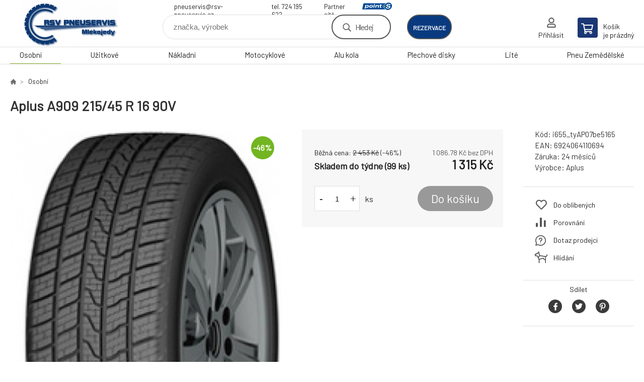

--- FILE ---
content_type: text/html; charset=utf-8
request_url: https://obchod.rsv-pneuservis.cz/aplus-a909-215-45-r-16-90v/
body_size: 7606
content:
<!DOCTYPE html><html lang="cs"><head prefix="og: http://ogp.me/ns# fb: http://ogp.me/ns/fb#"><meta name="author" content="RSV Pneuservis - Eshop" data-binargon="{&quot;fce&quot;:&quot;6&quot;, &quot;id&quot;:&quot;55060&quot;, &quot;menaId&quot;:&quot;1&quot;, &quot;menaName&quot;:&quot;Kč&quot;, &quot;languageCode&quot;:&quot;cs-CZ&quot;, &quot;skindir&quot;:&quot;demoeshopkonfi&quot;, &quot;cmslang&quot;:&quot;1&quot;, &quot;langiso&quot;:&quot;cs&quot;, &quot;skinversion&quot;:1768395262, &quot;zemeProDoruceniISO&quot;:&quot;CZ&quot;}"><meta name="robots" content="index, follow, max-snippet:-1, max-image-preview:large"><meta http-equiv="content-type" content="text/html; charset=utf-8"><meta property="og:url" content="https://obchod.rsv-pneuservis.cz/aplus-a909-215-45-r-16-90v/"/><meta property="og:site_name" content="https://obchod.rsv-pneuservis.cz"/><meta property="og:description" content="Aplus A909 215/45 R 16 90V"/><meta property="og:title" content="Aplus A909 215/45 R 16 90V"/><link rel="alternate" href="https://obchod.rsv-pneuservis.cz/aplus-a909-215-45-r-16-90v/" hreflang="cs-CZ" />
  <link rel="image_src" href="https://obchod.rsv-pneuservis.cz/imgcache/e/7/pi655-tyap07be5165-Aplus-A909_260_260_45303.jpg" />
  <meta property="og:type" content="product"/>
  <meta property="og:image" content="https://obchod.rsv-pneuservis.cz/imgcache/e/7/pi655-tyap07be5165-Aplus-A909_260_260_45303.jpg"/>
 <meta name="description" content="Aplus A909 215/45 R 16 90V">
<meta name="keywords" content="Aplus A909 215/45 R 16 90V">
<meta name="audience" content="all">
<link rel="canonical" href="https://obchod.rsv-pneuservis.cz/aplus-a909-215-45-r-16-90v/">

			<link rel="preconnect" href="https://fonts.googleapis.com"><link rel="dns-prefetch" href="https://fonts.googleapis.com"><link rel="preconnect" href="https://i.binargon.cz"><link rel="dns-prefetch" href="https://i.binargon.cz"><meta name="viewport" content="width=device-width,initial-scale=1"><title>Aplus A909 215/45 R 16 90V - RSV Pneuservis - Eshop</title><link rel="stylesheet" href="/skin/version-1768395262/demoeshopkonfi/css-obecne.css" type="text/css"><link rel="stylesheet" href="/skin/version-1768395262/demoeshopkonfi/css-addons.css" type="text/css"><link rel="stylesheet" href="https://obchod.rsv-pneuservis.cz/skin/demoeshopkonfi/fancybox/jquery.fancybox.css" type="text/css" media="screen"><link href="https://fonts.googleapis.com/css?family=Barlow:wght@300;400;500;600;700&amp;display=swap&amp;subset=latin-ext" rel="stylesheet"><!--commonTemplates_head--><!--EO commonTemplates_head--></head><body class="cmsBody" data-ajax="0"><div class="mainContainer mainContainer--fce6"><header class="header header--default header--menu-enabled-true header--client-1"><div class="header__desktop"><div class="headerDefault"><a class="logo logo--custom logo--default" href="https://obchod.rsv-pneuservis.cz/" title="RSV Pneuservis - Eshop" role="banner" style="background-image: url(https://obchod.rsv-pneuservis.cz/imgcache/0/0/skin-demoeshopkonfi-logo-1_240_93_56269.png);">RSV Pneuservis - Eshop</a><section class="headerContact"><a class="headerContact__item headerContact__item--email" href="mailto:pneuservis@rsv-pneuservis.cz">pneuservis@rsv-pneuservis.cz</a><a class="headerContact__item headerContact__item--phone" href="tel:tel.%20724%20195%20622">tel. 724 195 622</a><div class="headerContact__partner">Partner sítě<a class="headerContact__logo" href="https://www.point-s.cz/" target="_blank"></a></div></section><form class="search search--default" action="https://obchod.rsv-pneuservis.cz/hledani/" method="post" role="search" id="js-search-form"><div class="search__container search__container--default"><input type="hidden" name="send" value="1"><input type="hidden" name="listpos" value="0"><input class="search__input search__input--default" type="text" name="as_search" placeholder="značka, výrobek" autocomplete="off" id="js-search-input"><button class="search__button search__button--default" type="submit">Hledej</button></div></form><div class="headerDefault__reservation"><a class="headerDefault__reservationButton" href="https://shop.rsv-pneuservis.cz/planovac.aspx" target="_blank">rezervace</a></div><section class="userMenu userMenu--default"><a class="userMenu__item userMenu__item--signin js-fancy" href="#commonUserDialog" rel="nofollow"><div class="userMenu__icon userMenu__icon--signin"></div><div class="userMenu__title">Přihlásit</div></a></section><a class="cart cart--default" href="https://obchod.rsv-pneuservis.cz/pokladna/?objagree=0&amp;wtemp_krok=1" rel="nofollow"><div class="cart__icon cart__icon--cart"></div><div class="cart__text"><div class="cart__title">Košík</div><div class="cart__sum">je prázdný</div></div></a></div></div><div class="header__mobile"><section class="headerMobile"><a class="logo logo--custom logo--mobile" href="https://obchod.rsv-pneuservis.cz/" title="RSV Pneuservis - Eshop" role="banner" style="background-image: url(https://obchod.rsv-pneuservis.cz/imgcache/0/0/skin-demoeshopkonfi-logo-1_240_93_56269.png);">RSV Pneuservis - Eshop</a><form class="search search--mobile" action="https://obchod.rsv-pneuservis.cz/hledani/" method="post" role="search" id="js-search-form-mobile"><div class="search__container search__container--mobile"><input type="hidden" name="send" value="1"><input type="hidden" name="listpos" value="0"><input class="search__input search__input--mobile" type="text" name="as_search" placeholder="značka, výrobek" autocomplete="off" id="js-search-input-mobile"><button class="search__button search__button--mobile" type="submit">Hledej</button></div></form><div class="headerMobile__searchButton js-search-toggle">Hledej</div><a class="headerMobile__signInButton headerMobile__signInButton--signin js-fancy" href="#commonUserDialog"><div class="headerMobile__signInButton-icon"></div><div class="headerMobile__signInButton-title">Přihlásit</div></a><a class="headerMobile__reservation" href="https://shop.rsv-pneuservis.cz/planovac.aspx" target="_blank"><div class="headerMobile__reservation-frame"><img class="headerMobile__reservation-icon" src="https://obchod.rsv-pneuservis.cz/skin/demoeshopkonfi/svg/calendar.svg" width="" height="" alt="" loading="lazy"></div><div class="headerMobile__reservation-text">rezervace</div></a><a class="cart cart--mobile" href="https://obchod.rsv-pneuservis.cz/pokladna/?objagree=0&amp;wtemp_krok=1" rel="nofollow"><div class="cart__icon cart__icon--cart"></div><div class="cart__text"><div class="cart__title">Košík</div><div class="cart__sum">je prázdný</div></div></a><div class="headerMobile__menuButton" id="js-menu-button">Menu</div></section></div></header><nav class="menu"><div class="menu__container menu__container--visibleOnDesktop-true menu__container--textpagesOnly-false" id="js-menu"><div class="menu__items" id="js-menu-items"><span class="menu__item menu__item--eshop menu__item--selected js-menu-item
                            " data-id="-2147483639"><a class="menu__link" href="https://obchod.rsv-pneuservis.cz/osobni/" title="Osobní" data-id="-2147483639">Osobní</a></span><span class="menu__item menu__item--eshop js-menu-item
                            " data-id="-2147483638"><a class="menu__link" href="https://obchod.rsv-pneuservis.cz/uzitkove/" title="Užitkové" data-id="-2147483638">Užitkové</a></span><span class="menu__item menu__item--eshop js-menu-item
                            " data-id="-2147483637"><a class="menu__link" href="https://obchod.rsv-pneuservis.cz/nakladni/" title="Nákladní" data-id="-2147483637">Nákladní</a></span><span class="menu__item menu__item--eshop js-menu-item
                            " data-id="-2147483636"><a class="menu__link" href="https://obchod.rsv-pneuservis.cz/motocyklove/" title="Motocyklové" data-id="-2147483636">Motocyklové</a></span><span class="menu__item menu__item--eshop js-menu-item
                            " data-id="-2147483635"><a class="menu__link" href="https://obchod.rsv-pneuservis.cz/alu-kola/" title="Alu kola" data-id="-2147483635">Alu kola</a></span><span class="menu__item menu__item--eshop js-menu-item
                            " data-id="-2147483634"><a class="menu__link" href="https://obchod.rsv-pneuservis.cz/plechove-disky/" title="Plechové disky" data-id="-2147483634">Plechové disky</a></span><span class="menu__item menu__item--eshop js-menu-item
                            " data-id="-2147483633"><a class="menu__link" href="https://obchod.rsv-pneuservis.cz/lite/" title="Lité" data-id="-2147483633">Lité</a></span><span class="menu__item menu__item--eshop js-menu-item
                            " data-id="-2147483641"><a class="menu__link" href="https://obchod.rsv-pneuservis.cz/pneu-zemedelske/" title="Pneu Zemědělské" data-id="-2147483641">Pneu Zemědělské</a></span><span class="menu__item menu__item--eshop menu__item--hiddenOnDesktop js-menu-item
                            " data-id="-2147483640"><a class="menu__link" href="https://obchod.rsv-pneuservis.cz/dilna/" title="Dílna" data-id="-2147483640">Dílna</a></span></div><div class="menu__user" id="js-user-menu-mobile"><section class="userMenu userMenu--default"><a class="userMenu__item userMenu__item--signin js-fancy" href="#commonUserDialog" rel="nofollow"><div class="userMenu__icon userMenu__icon--signin"></div><div class="userMenu__title">Přihlásit</div></a></section></div><div class="menu__contact" id="js-contact-mobile"><section class="headerContact"><a class="headerContact__item headerContact__item--email" href="mailto:pneuservis@rsv-pneuservis.cz">pneuservis@rsv-pneuservis.cz</a><a class="headerContact__item headerContact__item--phone" href="tel:tel.%20724%20195%20622">tel. 724 195 622</a><div class="headerContact__partner">Partner sítě<a class="headerContact__logo" href="https://www.point-s.cz/" target="_blank"></a></div></section></div></div></nav><main class="containerCombined"><section class="fce6 fce6--columns-1" id="setbind-detail" data-enable-desc-change="false" data-setData='{"a":"https:\/\/obchod.rsv-pneuservis.cz","d3":0,"e":0,"cs":[{"a":1,"b":"Běžné zboží","c":"DEFAULT"},{"a":2,"b":"Novinka","c":"NEW"},{"a":3,"b":"Bazar","c":"BAZAR"},{"a":4,"b":"Akce","c":"AKCE"},{"a":5,"b":"Doporučujeme","c":"DOPORUCUJEME"}],"f":{"a":1,"b":"Kč"},"st":[1],"j":"Aplus A909 215\/45 R 16 90V","k":"55060","m":"i655_tyAP07be5165","n":"AP1370H1","o":"6924064110694","p":"https:\/\/obchod.rsv-pneuservis.cz\/imagegen.php?name=i655-tyap07be5165\/Aplus-A909.jpg&amp;ftime=1696437812","q":1086.78,"r":1315,"s":2027.27,"t":2453,"x2":{"a":1,"b":"ks"},"x":{"a":"1","b":{"1":{"a":1,"b":"","c":"ks"},"2":{"a":2,"b":"","c":"g","d":2},"3":{"a":3,"b":"","c":"m","d":2},"4":{"a":4,"b":"","c":"cm","d":2},"5":{"a":5,"b":"","c":"kg","d":2}},"c":{}}}' data-setBindDiscountsCalc="0"><div class="fce6__top"><nav class="commonBreadcrumb"><a class="commonBreadcrumb__item commonBreadcrumb__item--first" href="https://obchod.rsv-pneuservis.cz" title="E-shop s pneu a disky"><span class="commonBreadcrumb__textHP"></span></a><a class="commonBreadcrumb__item commonBreadcrumb__item--regular" href="https://obchod.rsv-pneuservis.cz/osobni/" title="Osobní">Osobní</a><span class="commonBreadcrumb__item commonBreadcrumb__item--last" title="Aplus A909 215/45 R 16 90V">Aplus A909 215/45 R 16 90V</span></nav><h1 class="fce6__name" id="setbind-name">Aplus A909 215/45 R 16 90V</h1></div><div class="fce6__left"><div class="mainImage mainImage--columns-1"><div id="js-fce6-mobile-gallery" data-zoom="default"><a class="mainImage__item js-fancy-thumbnail" data-fancybox-type="image" data-fancybox-group="thumbnails" target="_blank" title="" href="https://obchod.rsv-pneuservis.cz/imgcache/e/7/pi655-tyap07be5165-Aplus-A909_-1_-1_45303.jpg"><div class="mainImage__labelsLeft"><div id="setbind-labels-node"><div id="setbind-labels"></div></div></div><div class="mainImage__labelsRight"><div class="mainImage__discount" id="setbind-savings-percent-node-1" style="display:flex;">
						-<span id="setbind-savings-percent-1">46</span>%
					</div></div><img class="mainImage__image" id="setbind-image" width="540" height="540" title="Aplus A909 215/45 R 16 90V" alt="Aplus A909 215/45 R 16 90V" loading="lazy" src="https://obchod.rsv-pneuservis.cz/imgcache/e/7/pi655-tyap07be5165-Aplus-A909_540_540_45303.jpg"></a></div></div></div><form class="fce6__center" method="post" action="https://obchod.rsv-pneuservis.cz/aplus-a909-215-45-r-16-90v/"><input name="nakup" type="hidden" value="55060" id="setbind-product-id"><div class="fce6__purchaseBox" id="setbind-cart-node"><div class="flexContainer"><div class="fce6__priceBefore" id="setbind-price-vat-before-node"><span class="fce6__priceBeforeTitle">Běžná cena:
								</span><span class="fce6__priceBeforeStroke"><span class="fce6__priceBeforeValue" id="setbind-price-vat-before">2 453</span> <span class="fce6__priceBeforeCurrency">Kč</span></span><span class="fce6__priceBeforePercentContainer">
									(-<span class="fce6__priceBeforePercent" id="setbind-savings-percent-2">46</span>%)
								</span></div><div class="fce6__priceTaxExcluded"><span id="setbind-price-tax-excluded">1 086.78</span> Kč bez DPH</div></div><div class="fce6__referenceUnit"><div class="cMernaJednotka cMernaJednotka--detail" style="display:none;" id="setbind-mernaJednotka-node"><span class="cMernaJednotka__cenaS" id="setbind-mernaJednotka-cenaS"></span><span class="cMernaJednotka__mena">Kč</span><span class="cMernaJednotka__oddelovac">/</span><span class="cMernaJednotka__value" id="setbind-mernaJednotka-value"></span><span class="cMernaJednotka__unit" id="setbind-mernaJednotka-unit"></span></div></div><div class="flexContainer flexContainer--baseline"><div class="availability"><div>Skladem do týdne (99 ks)</div></div><div class="fce6__priceTaxIncluded"><span id="setbind-price-tax-included">1 315</span> Kč</div></div><div class="fce6__purchaseControl"><div class="fce6AmountUnit"><section class="amountInput js-amount-input"><button class="amountInput__button amountInput__button--minus" type="button" id="setbind-minus">-</button><input class="amountInput__input" name="ks" value="1" id="setbind-amount" type="text"><button class="amountInput__button amountInput__button--plus" type="button" id="setbind-plus">+</button></section><div class="fce6AmountUnit__unitSelect"><div class="unitSelect unitSelect--unit" id="setbind-cart-unit-name">ks</div></div></div><button class="fce6__buttonBuy" id="setbind-submit" data-pen="false">Do košíku</button></div></div><div class="fce6__cartUnitContainer" id="setbind-cart-unit-node"><div class="fce6__cartUnitTitle">Vyberte si zvýhodněné balení</div><div id="setbind-cart-unit-table"></div></div><div class="fce6__purchaseBox fce6__purchaseBox--error" id="setbind-error"></div><div class="fce6__quantityDiscounts" id="setbind-discounts-node"><div class="fce6__quantityDiscountsTitle">Množstevní slevy</div><div class="fce6__quantityDiscountsTable" id="setbind-discounts-table"></div></div></form><div class="fce6__right"><div class="fce6__rightContainer fce6__rightContainer--info"><div class="fce6__table"><div class="fce6__row fce6__row--code"><span class="fce6__rowLabel">Kód:
							</span><span class="fce6__rowValue" id="setbind-code">i655_tyAP07be5165</span></div><div class="fce6__row fce6__row--ean"><span class="fce6__rowLabel">EAN:
							</span><span class="fce6__rowValue" id="setbind-ean">6924064110694</span></div><div class="fce6__row fce6__row--warranty"><span class="fce6__rowLabel">Záruka:
							</span><span class="fce6__rowValue">24 měsíců</span></div><div class="fce6__row fce6__row--producer"><span class="fce6__rowLabel">Výrobce:
							</span><a class="fce6__rowValue fce6__rowValue--link" href="https://obchod.rsv-pneuservis.cz/aplus/" title="Aplus">Aplus</a></div></div></div><div class="fce6__rightContainer fce6__rightContainer--links"><div class="fce6RightLinks"><a class="fce6RightLinks-item fce6RightLinks-item--favourites" href="https://obchod.rsv-pneuservis.cz/aplus-a909-215-45-r-16-90v/?createfav=55060" rel="nofollow">Do oblíbených</a><a class="fce6RightLinks-item fce6RightLinks-item--comparison" href="https://obchod.rsv-pneuservis.cz/aplus-a909-215-45-r-16-90v/?pridatporovnani=55060" rel="nofollow">Porovnání</a><a class="fce6RightLinks-item fce6RightLinks-item--question js-fancy" href="#js-question-form" rel="nofollow">Dotaz prodejci</a><a class="fce6RightLinks-item fce6RightLinks-item--watchdog js-fancy" href="#js-watchdog-form" rel="nofollow">Hlídání</a></div></div><div class="fce6__rightContainer fce6__rightContainer--share"><section class="share"><div class="share__text">Sdílet</div><div class="share__buttons"><a class="share__button share__button--facebook" href="https://www.facebook.com/sharer/sharer.php?u=https://obchod.rsv-pneuservis.cz/aplus-a909-215-45-r-16-90v/&amp;display=popup&amp;ref=plugin&amp;src=share_button" onclick="return !window.open(this.href, 'Facebook', 'width=640,height=580')" rel="nofollow"></a><a class="share__button share__button--twitter" href="https://twitter.com/intent/tweet?url=https://obchod.rsv-pneuservis.cz/aplus-a909-215-45-r-16-90v/" onclick="return !window.open(this.href, 'Twitter', 'width=640,height=580')" rel="nofollow"></a><a class="share__button share__button--pinterest" href="//www.pinterest.com/pin/create/button/?url==https://obchod.rsv-pneuservis.cz/aplus-a909-215-45-r-16-90v/" onclick="return !window.open(this.href, 'Pinterest', 'width=640,height=580')" rel="nofollow"></a></div></section></div></div><div class="fce6__bottom"><section class="tabs" id="js-fce6-tabs"><div class="tabs__head js-tabs-head"><div class="tabs__headItem js-tabs-head-item" id="js-tabs-head-item-description">Popis a parametry</div><div class="tabs__headItem js-tabs-head-item" id="js-tabs-head-item-reviews">Recenze (0)
                </div></div><div class="tabs__body js-tabs-body"><div class="tabs__bodyItem js-tabs-body-item"><div class="tabs__descriptionContainer flexContainer flexContainer--spaceBetween"><div class="fce6__description fce6__description--parameters-true typography typography--fce6"><h2 class="fce6__secondaryHeading">Aplus A909 215/45 R 16 90V</h2><div id="setbind-description-default"></div></div><div class="fce6__parameters fce6__parameters--wide-false"><div class="fce6__paramsHeading">Parametry<a class="fce6__compare" href="https://obchod.rsv-pneuservis.cz/aplus-a909-215-45-r-16-90v/?pridatporovnani=55060" rel="nofollow">Porovnání</a></div><div class="fce6__params fce6__params--wide-false"><div class="fce6__param"><div class="fce6__paramLeft">Dezen</div><div class="fce6__paramRight">A909</div></div><div class="fce6__param"><div class="fce6__paramLeft">Šířka</div><div class="fce6__paramRight">215</div></div><div class="fce6__param"><div class="fce6__paramLeft">Profil</div><div class="fce6__paramRight">45</div></div><div class="fce6__param"><div class="fce6__paramLeft">Konstrukce</div><div class="fce6__paramRight">R</div></div><div class="fce6__param"><div class="fce6__paramLeft">Průměr</div><div class="fce6__paramRight">16</div></div><div class="fce6__param"><div class="fce6__paramLeft">Hmotnostní index</div><div class="fce6__paramRight">90</div></div><div class="fce6__param"><div class="fce6__paramLeft">Rychlostní index</div><div class="fce6__paramRight">V</div></div><div class="fce6__param"><div class="fce6__paramLeft">Období</div><div class="fce6__paramRight">Celoroční</div></div><div class="fce6__param"><div class="fce6__paramLeft">Kategorie zboží</div><div class="fce6__paramRight">Pneumatiky</div></div><div class="fce6__param"><div class="fce6__paramLeft">Dojezdová</div><div class="fce6__paramRight">ne</div></div><div class="fce6__param"><div class="fce6__paramLeft">Protektor</div><div class="fce6__paramRight">ne</div></div><div class="fce6__param"><div class="fce6__paramLeft">Valivý odpor</div><div class="fce6__paramRight">D</div></div><div class="fce6__param"><div class="fce6__paramLeft">Přilnavost na mokru</div><div class="fce6__paramRight">C</div></div><div class="fce6__param"><div class="fce6__paramLeft">Hluk tř.</div><div class="fce6__paramRight">B</div></div><div class="fce6__param"><div class="fce6__paramLeft">Hlučnost</div><div class="fce6__paramRight">72</div></div><div class="fce6__param"><div class="fce6__paramLeft">Hmotnost</div><div class="fce6__paramRight">8.56</div></div><div class="fce6__param"><div class="fce6__paramLeft">Třída značky</div><div class="fce6__paramRight">Budget</div></div><div class="fce6__param"><div class="fce6__paramLeft">Kategorie vozu</div><div class="fce6__paramRight">Osobní</div></div><div class="fce6__param"><div class="fce6__paramLeft">Zesílená</div><div class="fce6__paramRight">XL</div></div><div class="fce6__param"><div class="fce6__paramLeft">MS</div><div class="fce6__paramRight">Ano</div></div></div></div></div></div><div class="tabs__bodyItem js-tabs-body-item"><div class="fce6__noReviewsYet">Produkt zatím nehodnocen</div><div class="flexContainer flexContainer--center"><a class="fce6__addReviewButton js-fancy" href="#js-add-review">Přidat recenzi</a></div><form class="addReview" method="post" action="https://obchod.rsv-pneuservis.cz/aplus-a909-215-45-r-16-90v/" id="js-add-review"><input name="recenzeData[55060][recenzeHodnoceniProcenta]" type="hidden" value="100" id="js-add-review-percent"><input type="hidden" name="prodId" value="55060"><input type="hidden" name="addRecenze" value="1"><label class="addReview__label">Text recenze</label><textarea class="addReview__textarea" name="recenzeData[55060][recenze_text]"></textarea><label class="addReview__label">Klady</label><textarea class="addReview__textarea" name="recenzeData[55060][recenzeTextPositivni]"></textarea><label class="addReview__label">Zápory</label><textarea class="addReview__textarea" name="recenzeData[55060][recenzeTextNegativni]"></textarea><div class="flexContainer flexContainer--center"><div class="addReview__stars"><div class="addReview__stars addReview__stars--inner" id="js-stars-inner"></div><div class="addReview__starsItems"><div class="addReview__starsItem js-add-review-star" data-star="1"></div><div class="addReview__starsItem js-add-review-star" data-star="2"></div><div class="addReview__starsItem js-add-review-star" data-star="3"></div><div class="addReview__starsItem js-add-review-star" data-star="4"></div><div class="addReview__starsItem js-add-review-star" data-star="5"></div></div></div></div><div class="flexContainer flexContainer--center"><button class="addReview__button" type="submit">Přidat recenzi</button></div></form></div></div></section></div><div class="fce6__questionForm" id="js-question-form"><div class="moreInfoForm"><h1 class="moreInfoForm__main-title">Aplus A909 215/45 R 16 90V</h1><form id="questionForm" class="moreInfoForm__form" method="post" action="https://obchod.rsv-pneuservis.cz/aplus-a909-215-45-r-16-90v/" autocomplete="on"><div class="moreInfoForm__row"><label for="stiz_mail" class="moreInfoForm__label">E-mail</label><div class="moreInfoForm__value"><input type="email" class="moreInfoForm__input" id="stiz_mail" name="infoobratem" value="@" autocomplete="email" required="true" pattern="^\s*[^@\s]+@(\w+(-\w+)*\.)+[a-zA-Z]{2,63}\s*$"><div class="moreInfoForm__validation"><div class="validation" id="validation_stiz_mail"><div class="validation__icon"></div>Email, na který Vám přijde odpověď</div></div></div></div><div class="moreInfoForm__row"><label for="stiz_tel" class="moreInfoForm__label">Telefon</label><div class="moreInfoForm__value"><input type="tel" class="moreInfoForm__input" name="infoobratem3" id="stiz_tel" value="+420" autocomplete="tel" required="true" pattern="^(([+]|00)(\s*[0-9]){1,4}){0,1}(\s*[0-9]){9,10}$"><div class="moreInfoForm__validation"><div class="validation" id="validation_stiz_tel"><div class="validation__icon"></div>Zadejte kontaktní telefon</div></div></div></div><div class="moreInfoForm__row moreInfoForm__row--message"><label for="stiz_text" class="moreInfoForm__label">Vzkaz</label><div class="moreInfoForm__value"><textarea name="infoobratem2" class="moreInfoForm__textarea" id="stiz_text" required="true" pattern=".*[\S]{2,}.*"></textarea><div class="moreInfoForm__validation"><div class="validation" id="validation_stiz_text"><div class="validation__icon"></div>Vaše přání, alespoň 3 znaků</div></div></div></div><div class="moreInfoForm__captcha"><div class="moreInfoForm__captcha-google"><input data-binargon="commonReCaptcha" type="hidden" autocomplete="off" name="recaptchaResponse" id="recaptchaResponse" class="js-commonReCaptcha-response"><div style="display: none;"><input type="hidden" name="infoobratemcaptcha" id="infoobratemcaptcha" value="1"></div></div></div><div class="moreInfoForm__buttons-wrapper"><a href="/" title="Zpět do eshopu" class="moreInfoForm__back">Zpět do eshopu</a><button type="submit" class="moreInfoForm__send">Odeslat</button></div></form></div></div><div class="fce6__watchDogForm" id="js-watchdog-form"><div data-binargon="commonWatchDog" class="commonWatchDog commonWatchDog--common-popup-false"><form name="pes" id="pes" method="post" action="https://obchod.rsv-pneuservis.cz/aplus-a909-215-45-r-16-90v/"><input type="hidden" name="haf" value="1" id="id_commonWatchDog_hidden_haf"><div class="commonWatchDog__title">Hlídání produktu</div><input type="hidden" name="detail" id="id_commonWatchDog_hidden_detail" value="55060"><div class="commonWatchDog__text">Zadejte podmínky a email, na který chcete poslat zprávu při splnění těchto podmínek</div><div class="commonWatchDog__body"><div class="commonWatchDog__body__inner"><div class="commonWatchDog__row"><input type="checkbox" name="haf_sklad" id="haf_sklad" class="commonWatchDog__input js-commonWatchDog-checkbox"><label for="haf_sklad" class="commonWatchDog__label">Produkt bude skladem</label></div><div class="commonWatchDog__row"><input type="checkbox" name="haf_cena" id="haf_cena2sdph" class="commonWatchDog__input js-commonWatchDog-checkbox"><label for="haf_cena2sdph" class="commonWatchDog__label">Pokud cena klesne pod</label><div class="commonWatchDog__price-input"><input type="number" class="commonWatchDog__input js-haf_cena2sdph_input" name="haf_cena2sdph" value="1315"></div>Kč</div><div class="commonWatchDog__row"><input type="checkbox" name="haf_cena3" id="haf_cena3" class="commonWatchDog__input js-commonWatchDog-checkbox" checked><label for="haf_cena3" class="commonWatchDog__label">Při každé změně ceny</label></div><div class="commonWatchDog__row commonWatchDog__row--email"><label for="haf_mail" class="commonWatchDog__label commonWatchDog__label--email">Pošlete zprávu na můj email</label><input class="commonWatchDog__input" type="email" name="haf_mail" id="haf_mail" pattern=".*[\S]{2,}.*" required="true" value="@"></div></div></div><div class="commonWatchDog__footer"><div class="commonWatchDog__captcha"><input data-binargon="commonReCaptcha" type="hidden" autocomplete="off" name="recaptchaResponse" id="recaptchaResponse" class="js-commonReCaptcha-response"><div style="display: none;"><input type="hidden" name="" id="" value="1"></div></div><div class="commonWatchDog__button"><button class="btn" type="submit">Hlídat</button></div></div></form></div></div></section></main><section class="newsletter newsletter--fce6"><div class="newsletter__container"><div class="newsletter__text">Slevy a novinky e-mailem</div><form class="newsletter__form" method="post" action="https://obchod.rsv-pneuservis.cz/aplus-a909-215-45-r-16-90v/" id="js-newsletter"><input type="hidden" name="recaptchaResponse" id="recaptchaResponse"><input class="newsletter__input" type="email" name="enov" placeholder="@" required="true"><button class="newsletter__button" type="submit"><span class="newsletter__buttonText newsletter__buttonText--1">Chci</span><span class="newsletter__buttonText newsletter__buttonText--2">odebírat</span></button></form><div class="newsletter__contact"><a class="newsletter__link newsletter__link--email" href="mailto:pneuservis@rsv-pneuservis.cz" rel="nofollow">pneuservis@rsv-pneuservis.cz</a><a class="newsletter__link newsletter__link--phone" href="tel:tel.%20724%20195%20622" rel="nofollow">tel. 724 195 622</a></div></div></section><section class="preFooter preFooter--fce6"><div class="preFooter__content"><div class="preFooter__logo"><a class="logo logo--custom logo--footer" href="https://obchod.rsv-pneuservis.cz/" title="RSV Pneuservis - Eshop" role="banner" style="background-image: url(https://obchod.rsv-pneuservis.cz/imgcache/0/0/skin-demoeshopkonfi-logo-1_240_93_56269.png);">RSV Pneuservis - Eshop</a></div><address class="preFooter__address">Robert Šanda<br>Mlékojedy 60<br>412 01 Litoměřice<br>Česká Republika<br>IČO: 67234119<br>DIČ: CZ7603272897</address><div class="preFooter__textpages"><div class="preFooter__textpagesColumn preFooter__textpagesColumn--1"><div class="preFooter__textpagesButton js-prefooter-textpages-button" data-id="1"><span class="preFooter__mobileOnly">Další informace</span></div><ul class="footerTextpages footerTextpages--default js-footerTextpages" data-id="1"><li class="footerTextpages__item footerTextpages__item--TXTOBCH"><a href="https://obchod.rsv-pneuservis.cz/obchodni-podminky/" title="Obchodní podmínky" class="footerTextpages__link ">Obchodní podmínky</a></li><li class="footerTextpages__item footerTextpages__item--warrantyClaim"><a href="https://obchod.rsv-pneuservis.cz/reklamace/" title="Reklamace" class="footerTextpages__link ">Reklamace</a></li><li class="footerTextpages__item footerTextpages__item--reviews"><a href="https://obchod.rsv-pneuservis.cz/recenze/" title="Recenze" class="footerTextpages__link ">Recenze</a></li></ul></div><div class="preFooter__textpagesColumn preFooter__textpagesColumn--2"><div class="preFooter__textpagesButton js-prefooter-textpages-button" data-id="2"><span class="preFooter__mobileOnly">Textové stránky</span></div></div></div><section class="social"><a class="social__item social__item--youtube" href="https://www.youtube.com/user/sandarobert1/videos" title="Youtube" target="_blank"></a></section><div class="preFooter__payments"></div></div></section><footer class="footer footer--fce6"><div class="footer__copyright"><span>Copyright © 2026 Robert Šanda </span><span>Všechna práva vyhrazena.</span></div><div class="footer__binargon"><a target="_blank" href="https://www.binargon.cz/eshop/" title="Tvorba a pronájem eshopů">Tvorba a pronájem eshopů</a> <a target="_blank" title="Binargon – tvorba eshopů, webových stránek a informačních systémů" href="https://www.binargon.cz/">BINARGON.cz</a> - <a href="https://obchod.rsv-pneuservis.cz/sitemap/" title="">Mapa stránek</a></div><div class="footer__captcha" id="binargonRecaptchaBadge"></div><script type="text/javascript" src="/admin/js/binargon.recaptchaBadge.js" async="true" defer></script></footer></div><script type="text/javascript" src="/admin/js/index.php?load=jquery,jquery.fancybox.pack,glide,forms,range4,slick,binargon.whisperer,ajaxcontroll,binargon.cEssoxKalkulacka,binargon.cDeliveryClass,binargon.produktDetailClass,montanus.tabs,binargon.cVelikostniTabulky"></script><script type="text/javascript" src="https://obchod.rsv-pneuservis.cz/version-1768395260/indexjs_6_1_demoeshopkonfi.js"></script><div class="commonUserDialog commonUserDialog--common-popup-false" id="commonUserDialog" style="display:none;"><div class="commonUserDialog__loginForm"><div class="commonUserDialog__loginForm__title">Přihlášení</div><form method="post" action="https://obchod.rsv-pneuservis.cz/aplus-a909-215-45-r-16-90v/" class="commonUserDialog__loginForm__form"><input type="hidden" name="loging" value="1"><div class="commonUserDialog__loginForm__row"><label class="commonUserDialog__loginForm__label commonUserDialog__loginForm__label--name">Uživatelské jméno:</label><input class="commonUserDialog__loginForm__input commonUserDialog__loginForm__input--name input" type="text" name="log_new" value="" autocomplete="username"></div><div class="commonUserDialog__loginForm__row"><label class="commonUserDialog__loginForm__label commonUserDialog__loginForm__label--password">Heslo:</label><input class="commonUserDialog__loginForm__input commonUserDialog__loginForm__input--password input" type="password" name="pass_new" value="" autocomplete="current-password"></div><div class="commonUserDialog__loginForm__row commonUserDialog__loginForm__row--buttonsWrap"><a class="commonUserDialog__loginForm__forgottenHref" href="https://obchod.rsv-pneuservis.cz/prihlaseni/">Zapomenuté heslo</a><button class="commonUserDialog__loginForm__button button" type="submit">Přihlásit</button></div><div class="commonUserDialog__loginForm__row commonUserDialog__loginForm__row--facebook"></div><div class="commonUserDialog__loginForm__row commonUserDialog__loginForm__row--register"><span class="commonUserDialog__loginForm__registrationDesc">Nemáte ještě účet?<a class="commonUserDialog__loginForm__registrationHref" href="https://obchod.rsv-pneuservis.cz/registrace/">Zaregistrujte se</a><span class="commonUserDialog__loginForm__registrationDot">.</span></span></div></form></div></div><!--commonTemplates (začátek)--><script data-binargon="common_json-ld (detail)" type="application/ld+json">{"@context":"http://schema.org/","@type":"Product","sku":"i655_tyAP07be5165","name":"Aplus A909 215\/45 R 16 90V","image":["https:\/\/obchod.rsv-pneuservis.cz\/imagegen.php?name=i655-tyap07be5165\/Aplus-A909.jpg"],"description":"","gtin13":"6924064110694","manufacturer":"Aplus","brand":{"@type":"Brand","name":"Aplus"},"category":"Osobní","weight":"8.560","isRelatedTo":[],"isSimilarTo":[],"offers":{"@type":"Offer","price":"1315","priceValidUntil":"2026-01-20","itemCondition":"http://schema.org/NewCondition","priceCurrency":"CZK","availability":"http:\/\/schema.org\/InStock","url":"https://obchod.rsv-pneuservis.cz/aplus-a909-215-45-r-16-90v/"}}</script><script data-binargon="common_json-ld (breadcrumb)" type="application/ld+json">{"@context":"http://schema.org","@type":"BreadcrumbList","itemListElement": [{"@type":"ListItem","position": 1,"item":{"@id":"https:\/\/obchod.rsv-pneuservis.cz","name":"RSV Pneuservis - Eshop","image":""}},{"@type":"ListItem","position": 2,"item":{"@id":"https:\/\/obchod.rsv-pneuservis.cz\/osobni\/","name":"Osobní","image":"https:\/\/obchod.rsv-pneuservis.cz\/publicdoc\/kat-osobni-2.jpg"}},{"@type":"ListItem","position": 3,"item":{"@id":"https:\/\/obchod.rsv-pneuservis.cz\/aplus-a909-215-45-r-16-90v\/","name":"Aplus A909 215\/45 R 16 90V","image":"https:\/\/obchod.rsv-pneuservis.cz\/imagegen.php?autoimage=i655-tyap07be5165"}}]}</script><!--commonTemplates (konec)--></body></html>


--- FILE ---
content_type: text/html; charset=utf-8
request_url: https://www.google.com/recaptcha/api2/anchor?ar=1&k=6LfUYcIfAAAAAKj4YhfusaCJ2c5pgJG6_zsyzWNJ&co=aHR0cHM6Ly9vYmNob2QucnN2LXBuZXVzZXJ2aXMuY3o6NDQz&hl=en&v=PoyoqOPhxBO7pBk68S4YbpHZ&size=invisible&anchor-ms=20000&execute-ms=30000&cb=ut8pf4vy90ly
body_size: 48771
content:
<!DOCTYPE HTML><html dir="ltr" lang="en"><head><meta http-equiv="Content-Type" content="text/html; charset=UTF-8">
<meta http-equiv="X-UA-Compatible" content="IE=edge">
<title>reCAPTCHA</title>
<style type="text/css">
/* cyrillic-ext */
@font-face {
  font-family: 'Roboto';
  font-style: normal;
  font-weight: 400;
  font-stretch: 100%;
  src: url(//fonts.gstatic.com/s/roboto/v48/KFO7CnqEu92Fr1ME7kSn66aGLdTylUAMa3GUBHMdazTgWw.woff2) format('woff2');
  unicode-range: U+0460-052F, U+1C80-1C8A, U+20B4, U+2DE0-2DFF, U+A640-A69F, U+FE2E-FE2F;
}
/* cyrillic */
@font-face {
  font-family: 'Roboto';
  font-style: normal;
  font-weight: 400;
  font-stretch: 100%;
  src: url(//fonts.gstatic.com/s/roboto/v48/KFO7CnqEu92Fr1ME7kSn66aGLdTylUAMa3iUBHMdazTgWw.woff2) format('woff2');
  unicode-range: U+0301, U+0400-045F, U+0490-0491, U+04B0-04B1, U+2116;
}
/* greek-ext */
@font-face {
  font-family: 'Roboto';
  font-style: normal;
  font-weight: 400;
  font-stretch: 100%;
  src: url(//fonts.gstatic.com/s/roboto/v48/KFO7CnqEu92Fr1ME7kSn66aGLdTylUAMa3CUBHMdazTgWw.woff2) format('woff2');
  unicode-range: U+1F00-1FFF;
}
/* greek */
@font-face {
  font-family: 'Roboto';
  font-style: normal;
  font-weight: 400;
  font-stretch: 100%;
  src: url(//fonts.gstatic.com/s/roboto/v48/KFO7CnqEu92Fr1ME7kSn66aGLdTylUAMa3-UBHMdazTgWw.woff2) format('woff2');
  unicode-range: U+0370-0377, U+037A-037F, U+0384-038A, U+038C, U+038E-03A1, U+03A3-03FF;
}
/* math */
@font-face {
  font-family: 'Roboto';
  font-style: normal;
  font-weight: 400;
  font-stretch: 100%;
  src: url(//fonts.gstatic.com/s/roboto/v48/KFO7CnqEu92Fr1ME7kSn66aGLdTylUAMawCUBHMdazTgWw.woff2) format('woff2');
  unicode-range: U+0302-0303, U+0305, U+0307-0308, U+0310, U+0312, U+0315, U+031A, U+0326-0327, U+032C, U+032F-0330, U+0332-0333, U+0338, U+033A, U+0346, U+034D, U+0391-03A1, U+03A3-03A9, U+03B1-03C9, U+03D1, U+03D5-03D6, U+03F0-03F1, U+03F4-03F5, U+2016-2017, U+2034-2038, U+203C, U+2040, U+2043, U+2047, U+2050, U+2057, U+205F, U+2070-2071, U+2074-208E, U+2090-209C, U+20D0-20DC, U+20E1, U+20E5-20EF, U+2100-2112, U+2114-2115, U+2117-2121, U+2123-214F, U+2190, U+2192, U+2194-21AE, U+21B0-21E5, U+21F1-21F2, U+21F4-2211, U+2213-2214, U+2216-22FF, U+2308-230B, U+2310, U+2319, U+231C-2321, U+2336-237A, U+237C, U+2395, U+239B-23B7, U+23D0, U+23DC-23E1, U+2474-2475, U+25AF, U+25B3, U+25B7, U+25BD, U+25C1, U+25CA, U+25CC, U+25FB, U+266D-266F, U+27C0-27FF, U+2900-2AFF, U+2B0E-2B11, U+2B30-2B4C, U+2BFE, U+3030, U+FF5B, U+FF5D, U+1D400-1D7FF, U+1EE00-1EEFF;
}
/* symbols */
@font-face {
  font-family: 'Roboto';
  font-style: normal;
  font-weight: 400;
  font-stretch: 100%;
  src: url(//fonts.gstatic.com/s/roboto/v48/KFO7CnqEu92Fr1ME7kSn66aGLdTylUAMaxKUBHMdazTgWw.woff2) format('woff2');
  unicode-range: U+0001-000C, U+000E-001F, U+007F-009F, U+20DD-20E0, U+20E2-20E4, U+2150-218F, U+2190, U+2192, U+2194-2199, U+21AF, U+21E6-21F0, U+21F3, U+2218-2219, U+2299, U+22C4-22C6, U+2300-243F, U+2440-244A, U+2460-24FF, U+25A0-27BF, U+2800-28FF, U+2921-2922, U+2981, U+29BF, U+29EB, U+2B00-2BFF, U+4DC0-4DFF, U+FFF9-FFFB, U+10140-1018E, U+10190-1019C, U+101A0, U+101D0-101FD, U+102E0-102FB, U+10E60-10E7E, U+1D2C0-1D2D3, U+1D2E0-1D37F, U+1F000-1F0FF, U+1F100-1F1AD, U+1F1E6-1F1FF, U+1F30D-1F30F, U+1F315, U+1F31C, U+1F31E, U+1F320-1F32C, U+1F336, U+1F378, U+1F37D, U+1F382, U+1F393-1F39F, U+1F3A7-1F3A8, U+1F3AC-1F3AF, U+1F3C2, U+1F3C4-1F3C6, U+1F3CA-1F3CE, U+1F3D4-1F3E0, U+1F3ED, U+1F3F1-1F3F3, U+1F3F5-1F3F7, U+1F408, U+1F415, U+1F41F, U+1F426, U+1F43F, U+1F441-1F442, U+1F444, U+1F446-1F449, U+1F44C-1F44E, U+1F453, U+1F46A, U+1F47D, U+1F4A3, U+1F4B0, U+1F4B3, U+1F4B9, U+1F4BB, U+1F4BF, U+1F4C8-1F4CB, U+1F4D6, U+1F4DA, U+1F4DF, U+1F4E3-1F4E6, U+1F4EA-1F4ED, U+1F4F7, U+1F4F9-1F4FB, U+1F4FD-1F4FE, U+1F503, U+1F507-1F50B, U+1F50D, U+1F512-1F513, U+1F53E-1F54A, U+1F54F-1F5FA, U+1F610, U+1F650-1F67F, U+1F687, U+1F68D, U+1F691, U+1F694, U+1F698, U+1F6AD, U+1F6B2, U+1F6B9-1F6BA, U+1F6BC, U+1F6C6-1F6CF, U+1F6D3-1F6D7, U+1F6E0-1F6EA, U+1F6F0-1F6F3, U+1F6F7-1F6FC, U+1F700-1F7FF, U+1F800-1F80B, U+1F810-1F847, U+1F850-1F859, U+1F860-1F887, U+1F890-1F8AD, U+1F8B0-1F8BB, U+1F8C0-1F8C1, U+1F900-1F90B, U+1F93B, U+1F946, U+1F984, U+1F996, U+1F9E9, U+1FA00-1FA6F, U+1FA70-1FA7C, U+1FA80-1FA89, U+1FA8F-1FAC6, U+1FACE-1FADC, U+1FADF-1FAE9, U+1FAF0-1FAF8, U+1FB00-1FBFF;
}
/* vietnamese */
@font-face {
  font-family: 'Roboto';
  font-style: normal;
  font-weight: 400;
  font-stretch: 100%;
  src: url(//fonts.gstatic.com/s/roboto/v48/KFO7CnqEu92Fr1ME7kSn66aGLdTylUAMa3OUBHMdazTgWw.woff2) format('woff2');
  unicode-range: U+0102-0103, U+0110-0111, U+0128-0129, U+0168-0169, U+01A0-01A1, U+01AF-01B0, U+0300-0301, U+0303-0304, U+0308-0309, U+0323, U+0329, U+1EA0-1EF9, U+20AB;
}
/* latin-ext */
@font-face {
  font-family: 'Roboto';
  font-style: normal;
  font-weight: 400;
  font-stretch: 100%;
  src: url(//fonts.gstatic.com/s/roboto/v48/KFO7CnqEu92Fr1ME7kSn66aGLdTylUAMa3KUBHMdazTgWw.woff2) format('woff2');
  unicode-range: U+0100-02BA, U+02BD-02C5, U+02C7-02CC, U+02CE-02D7, U+02DD-02FF, U+0304, U+0308, U+0329, U+1D00-1DBF, U+1E00-1E9F, U+1EF2-1EFF, U+2020, U+20A0-20AB, U+20AD-20C0, U+2113, U+2C60-2C7F, U+A720-A7FF;
}
/* latin */
@font-face {
  font-family: 'Roboto';
  font-style: normal;
  font-weight: 400;
  font-stretch: 100%;
  src: url(//fonts.gstatic.com/s/roboto/v48/KFO7CnqEu92Fr1ME7kSn66aGLdTylUAMa3yUBHMdazQ.woff2) format('woff2');
  unicode-range: U+0000-00FF, U+0131, U+0152-0153, U+02BB-02BC, U+02C6, U+02DA, U+02DC, U+0304, U+0308, U+0329, U+2000-206F, U+20AC, U+2122, U+2191, U+2193, U+2212, U+2215, U+FEFF, U+FFFD;
}
/* cyrillic-ext */
@font-face {
  font-family: 'Roboto';
  font-style: normal;
  font-weight: 500;
  font-stretch: 100%;
  src: url(//fonts.gstatic.com/s/roboto/v48/KFO7CnqEu92Fr1ME7kSn66aGLdTylUAMa3GUBHMdazTgWw.woff2) format('woff2');
  unicode-range: U+0460-052F, U+1C80-1C8A, U+20B4, U+2DE0-2DFF, U+A640-A69F, U+FE2E-FE2F;
}
/* cyrillic */
@font-face {
  font-family: 'Roboto';
  font-style: normal;
  font-weight: 500;
  font-stretch: 100%;
  src: url(//fonts.gstatic.com/s/roboto/v48/KFO7CnqEu92Fr1ME7kSn66aGLdTylUAMa3iUBHMdazTgWw.woff2) format('woff2');
  unicode-range: U+0301, U+0400-045F, U+0490-0491, U+04B0-04B1, U+2116;
}
/* greek-ext */
@font-face {
  font-family: 'Roboto';
  font-style: normal;
  font-weight: 500;
  font-stretch: 100%;
  src: url(//fonts.gstatic.com/s/roboto/v48/KFO7CnqEu92Fr1ME7kSn66aGLdTylUAMa3CUBHMdazTgWw.woff2) format('woff2');
  unicode-range: U+1F00-1FFF;
}
/* greek */
@font-face {
  font-family: 'Roboto';
  font-style: normal;
  font-weight: 500;
  font-stretch: 100%;
  src: url(//fonts.gstatic.com/s/roboto/v48/KFO7CnqEu92Fr1ME7kSn66aGLdTylUAMa3-UBHMdazTgWw.woff2) format('woff2');
  unicode-range: U+0370-0377, U+037A-037F, U+0384-038A, U+038C, U+038E-03A1, U+03A3-03FF;
}
/* math */
@font-face {
  font-family: 'Roboto';
  font-style: normal;
  font-weight: 500;
  font-stretch: 100%;
  src: url(//fonts.gstatic.com/s/roboto/v48/KFO7CnqEu92Fr1ME7kSn66aGLdTylUAMawCUBHMdazTgWw.woff2) format('woff2');
  unicode-range: U+0302-0303, U+0305, U+0307-0308, U+0310, U+0312, U+0315, U+031A, U+0326-0327, U+032C, U+032F-0330, U+0332-0333, U+0338, U+033A, U+0346, U+034D, U+0391-03A1, U+03A3-03A9, U+03B1-03C9, U+03D1, U+03D5-03D6, U+03F0-03F1, U+03F4-03F5, U+2016-2017, U+2034-2038, U+203C, U+2040, U+2043, U+2047, U+2050, U+2057, U+205F, U+2070-2071, U+2074-208E, U+2090-209C, U+20D0-20DC, U+20E1, U+20E5-20EF, U+2100-2112, U+2114-2115, U+2117-2121, U+2123-214F, U+2190, U+2192, U+2194-21AE, U+21B0-21E5, U+21F1-21F2, U+21F4-2211, U+2213-2214, U+2216-22FF, U+2308-230B, U+2310, U+2319, U+231C-2321, U+2336-237A, U+237C, U+2395, U+239B-23B7, U+23D0, U+23DC-23E1, U+2474-2475, U+25AF, U+25B3, U+25B7, U+25BD, U+25C1, U+25CA, U+25CC, U+25FB, U+266D-266F, U+27C0-27FF, U+2900-2AFF, U+2B0E-2B11, U+2B30-2B4C, U+2BFE, U+3030, U+FF5B, U+FF5D, U+1D400-1D7FF, U+1EE00-1EEFF;
}
/* symbols */
@font-face {
  font-family: 'Roboto';
  font-style: normal;
  font-weight: 500;
  font-stretch: 100%;
  src: url(//fonts.gstatic.com/s/roboto/v48/KFO7CnqEu92Fr1ME7kSn66aGLdTylUAMaxKUBHMdazTgWw.woff2) format('woff2');
  unicode-range: U+0001-000C, U+000E-001F, U+007F-009F, U+20DD-20E0, U+20E2-20E4, U+2150-218F, U+2190, U+2192, U+2194-2199, U+21AF, U+21E6-21F0, U+21F3, U+2218-2219, U+2299, U+22C4-22C6, U+2300-243F, U+2440-244A, U+2460-24FF, U+25A0-27BF, U+2800-28FF, U+2921-2922, U+2981, U+29BF, U+29EB, U+2B00-2BFF, U+4DC0-4DFF, U+FFF9-FFFB, U+10140-1018E, U+10190-1019C, U+101A0, U+101D0-101FD, U+102E0-102FB, U+10E60-10E7E, U+1D2C0-1D2D3, U+1D2E0-1D37F, U+1F000-1F0FF, U+1F100-1F1AD, U+1F1E6-1F1FF, U+1F30D-1F30F, U+1F315, U+1F31C, U+1F31E, U+1F320-1F32C, U+1F336, U+1F378, U+1F37D, U+1F382, U+1F393-1F39F, U+1F3A7-1F3A8, U+1F3AC-1F3AF, U+1F3C2, U+1F3C4-1F3C6, U+1F3CA-1F3CE, U+1F3D4-1F3E0, U+1F3ED, U+1F3F1-1F3F3, U+1F3F5-1F3F7, U+1F408, U+1F415, U+1F41F, U+1F426, U+1F43F, U+1F441-1F442, U+1F444, U+1F446-1F449, U+1F44C-1F44E, U+1F453, U+1F46A, U+1F47D, U+1F4A3, U+1F4B0, U+1F4B3, U+1F4B9, U+1F4BB, U+1F4BF, U+1F4C8-1F4CB, U+1F4D6, U+1F4DA, U+1F4DF, U+1F4E3-1F4E6, U+1F4EA-1F4ED, U+1F4F7, U+1F4F9-1F4FB, U+1F4FD-1F4FE, U+1F503, U+1F507-1F50B, U+1F50D, U+1F512-1F513, U+1F53E-1F54A, U+1F54F-1F5FA, U+1F610, U+1F650-1F67F, U+1F687, U+1F68D, U+1F691, U+1F694, U+1F698, U+1F6AD, U+1F6B2, U+1F6B9-1F6BA, U+1F6BC, U+1F6C6-1F6CF, U+1F6D3-1F6D7, U+1F6E0-1F6EA, U+1F6F0-1F6F3, U+1F6F7-1F6FC, U+1F700-1F7FF, U+1F800-1F80B, U+1F810-1F847, U+1F850-1F859, U+1F860-1F887, U+1F890-1F8AD, U+1F8B0-1F8BB, U+1F8C0-1F8C1, U+1F900-1F90B, U+1F93B, U+1F946, U+1F984, U+1F996, U+1F9E9, U+1FA00-1FA6F, U+1FA70-1FA7C, U+1FA80-1FA89, U+1FA8F-1FAC6, U+1FACE-1FADC, U+1FADF-1FAE9, U+1FAF0-1FAF8, U+1FB00-1FBFF;
}
/* vietnamese */
@font-face {
  font-family: 'Roboto';
  font-style: normal;
  font-weight: 500;
  font-stretch: 100%;
  src: url(//fonts.gstatic.com/s/roboto/v48/KFO7CnqEu92Fr1ME7kSn66aGLdTylUAMa3OUBHMdazTgWw.woff2) format('woff2');
  unicode-range: U+0102-0103, U+0110-0111, U+0128-0129, U+0168-0169, U+01A0-01A1, U+01AF-01B0, U+0300-0301, U+0303-0304, U+0308-0309, U+0323, U+0329, U+1EA0-1EF9, U+20AB;
}
/* latin-ext */
@font-face {
  font-family: 'Roboto';
  font-style: normal;
  font-weight: 500;
  font-stretch: 100%;
  src: url(//fonts.gstatic.com/s/roboto/v48/KFO7CnqEu92Fr1ME7kSn66aGLdTylUAMa3KUBHMdazTgWw.woff2) format('woff2');
  unicode-range: U+0100-02BA, U+02BD-02C5, U+02C7-02CC, U+02CE-02D7, U+02DD-02FF, U+0304, U+0308, U+0329, U+1D00-1DBF, U+1E00-1E9F, U+1EF2-1EFF, U+2020, U+20A0-20AB, U+20AD-20C0, U+2113, U+2C60-2C7F, U+A720-A7FF;
}
/* latin */
@font-face {
  font-family: 'Roboto';
  font-style: normal;
  font-weight: 500;
  font-stretch: 100%;
  src: url(//fonts.gstatic.com/s/roboto/v48/KFO7CnqEu92Fr1ME7kSn66aGLdTylUAMa3yUBHMdazQ.woff2) format('woff2');
  unicode-range: U+0000-00FF, U+0131, U+0152-0153, U+02BB-02BC, U+02C6, U+02DA, U+02DC, U+0304, U+0308, U+0329, U+2000-206F, U+20AC, U+2122, U+2191, U+2193, U+2212, U+2215, U+FEFF, U+FFFD;
}
/* cyrillic-ext */
@font-face {
  font-family: 'Roboto';
  font-style: normal;
  font-weight: 900;
  font-stretch: 100%;
  src: url(//fonts.gstatic.com/s/roboto/v48/KFO7CnqEu92Fr1ME7kSn66aGLdTylUAMa3GUBHMdazTgWw.woff2) format('woff2');
  unicode-range: U+0460-052F, U+1C80-1C8A, U+20B4, U+2DE0-2DFF, U+A640-A69F, U+FE2E-FE2F;
}
/* cyrillic */
@font-face {
  font-family: 'Roboto';
  font-style: normal;
  font-weight: 900;
  font-stretch: 100%;
  src: url(//fonts.gstatic.com/s/roboto/v48/KFO7CnqEu92Fr1ME7kSn66aGLdTylUAMa3iUBHMdazTgWw.woff2) format('woff2');
  unicode-range: U+0301, U+0400-045F, U+0490-0491, U+04B0-04B1, U+2116;
}
/* greek-ext */
@font-face {
  font-family: 'Roboto';
  font-style: normal;
  font-weight: 900;
  font-stretch: 100%;
  src: url(//fonts.gstatic.com/s/roboto/v48/KFO7CnqEu92Fr1ME7kSn66aGLdTylUAMa3CUBHMdazTgWw.woff2) format('woff2');
  unicode-range: U+1F00-1FFF;
}
/* greek */
@font-face {
  font-family: 'Roboto';
  font-style: normal;
  font-weight: 900;
  font-stretch: 100%;
  src: url(//fonts.gstatic.com/s/roboto/v48/KFO7CnqEu92Fr1ME7kSn66aGLdTylUAMa3-UBHMdazTgWw.woff2) format('woff2');
  unicode-range: U+0370-0377, U+037A-037F, U+0384-038A, U+038C, U+038E-03A1, U+03A3-03FF;
}
/* math */
@font-face {
  font-family: 'Roboto';
  font-style: normal;
  font-weight: 900;
  font-stretch: 100%;
  src: url(//fonts.gstatic.com/s/roboto/v48/KFO7CnqEu92Fr1ME7kSn66aGLdTylUAMawCUBHMdazTgWw.woff2) format('woff2');
  unicode-range: U+0302-0303, U+0305, U+0307-0308, U+0310, U+0312, U+0315, U+031A, U+0326-0327, U+032C, U+032F-0330, U+0332-0333, U+0338, U+033A, U+0346, U+034D, U+0391-03A1, U+03A3-03A9, U+03B1-03C9, U+03D1, U+03D5-03D6, U+03F0-03F1, U+03F4-03F5, U+2016-2017, U+2034-2038, U+203C, U+2040, U+2043, U+2047, U+2050, U+2057, U+205F, U+2070-2071, U+2074-208E, U+2090-209C, U+20D0-20DC, U+20E1, U+20E5-20EF, U+2100-2112, U+2114-2115, U+2117-2121, U+2123-214F, U+2190, U+2192, U+2194-21AE, U+21B0-21E5, U+21F1-21F2, U+21F4-2211, U+2213-2214, U+2216-22FF, U+2308-230B, U+2310, U+2319, U+231C-2321, U+2336-237A, U+237C, U+2395, U+239B-23B7, U+23D0, U+23DC-23E1, U+2474-2475, U+25AF, U+25B3, U+25B7, U+25BD, U+25C1, U+25CA, U+25CC, U+25FB, U+266D-266F, U+27C0-27FF, U+2900-2AFF, U+2B0E-2B11, U+2B30-2B4C, U+2BFE, U+3030, U+FF5B, U+FF5D, U+1D400-1D7FF, U+1EE00-1EEFF;
}
/* symbols */
@font-face {
  font-family: 'Roboto';
  font-style: normal;
  font-weight: 900;
  font-stretch: 100%;
  src: url(//fonts.gstatic.com/s/roboto/v48/KFO7CnqEu92Fr1ME7kSn66aGLdTylUAMaxKUBHMdazTgWw.woff2) format('woff2');
  unicode-range: U+0001-000C, U+000E-001F, U+007F-009F, U+20DD-20E0, U+20E2-20E4, U+2150-218F, U+2190, U+2192, U+2194-2199, U+21AF, U+21E6-21F0, U+21F3, U+2218-2219, U+2299, U+22C4-22C6, U+2300-243F, U+2440-244A, U+2460-24FF, U+25A0-27BF, U+2800-28FF, U+2921-2922, U+2981, U+29BF, U+29EB, U+2B00-2BFF, U+4DC0-4DFF, U+FFF9-FFFB, U+10140-1018E, U+10190-1019C, U+101A0, U+101D0-101FD, U+102E0-102FB, U+10E60-10E7E, U+1D2C0-1D2D3, U+1D2E0-1D37F, U+1F000-1F0FF, U+1F100-1F1AD, U+1F1E6-1F1FF, U+1F30D-1F30F, U+1F315, U+1F31C, U+1F31E, U+1F320-1F32C, U+1F336, U+1F378, U+1F37D, U+1F382, U+1F393-1F39F, U+1F3A7-1F3A8, U+1F3AC-1F3AF, U+1F3C2, U+1F3C4-1F3C6, U+1F3CA-1F3CE, U+1F3D4-1F3E0, U+1F3ED, U+1F3F1-1F3F3, U+1F3F5-1F3F7, U+1F408, U+1F415, U+1F41F, U+1F426, U+1F43F, U+1F441-1F442, U+1F444, U+1F446-1F449, U+1F44C-1F44E, U+1F453, U+1F46A, U+1F47D, U+1F4A3, U+1F4B0, U+1F4B3, U+1F4B9, U+1F4BB, U+1F4BF, U+1F4C8-1F4CB, U+1F4D6, U+1F4DA, U+1F4DF, U+1F4E3-1F4E6, U+1F4EA-1F4ED, U+1F4F7, U+1F4F9-1F4FB, U+1F4FD-1F4FE, U+1F503, U+1F507-1F50B, U+1F50D, U+1F512-1F513, U+1F53E-1F54A, U+1F54F-1F5FA, U+1F610, U+1F650-1F67F, U+1F687, U+1F68D, U+1F691, U+1F694, U+1F698, U+1F6AD, U+1F6B2, U+1F6B9-1F6BA, U+1F6BC, U+1F6C6-1F6CF, U+1F6D3-1F6D7, U+1F6E0-1F6EA, U+1F6F0-1F6F3, U+1F6F7-1F6FC, U+1F700-1F7FF, U+1F800-1F80B, U+1F810-1F847, U+1F850-1F859, U+1F860-1F887, U+1F890-1F8AD, U+1F8B0-1F8BB, U+1F8C0-1F8C1, U+1F900-1F90B, U+1F93B, U+1F946, U+1F984, U+1F996, U+1F9E9, U+1FA00-1FA6F, U+1FA70-1FA7C, U+1FA80-1FA89, U+1FA8F-1FAC6, U+1FACE-1FADC, U+1FADF-1FAE9, U+1FAF0-1FAF8, U+1FB00-1FBFF;
}
/* vietnamese */
@font-face {
  font-family: 'Roboto';
  font-style: normal;
  font-weight: 900;
  font-stretch: 100%;
  src: url(//fonts.gstatic.com/s/roboto/v48/KFO7CnqEu92Fr1ME7kSn66aGLdTylUAMa3OUBHMdazTgWw.woff2) format('woff2');
  unicode-range: U+0102-0103, U+0110-0111, U+0128-0129, U+0168-0169, U+01A0-01A1, U+01AF-01B0, U+0300-0301, U+0303-0304, U+0308-0309, U+0323, U+0329, U+1EA0-1EF9, U+20AB;
}
/* latin-ext */
@font-face {
  font-family: 'Roboto';
  font-style: normal;
  font-weight: 900;
  font-stretch: 100%;
  src: url(//fonts.gstatic.com/s/roboto/v48/KFO7CnqEu92Fr1ME7kSn66aGLdTylUAMa3KUBHMdazTgWw.woff2) format('woff2');
  unicode-range: U+0100-02BA, U+02BD-02C5, U+02C7-02CC, U+02CE-02D7, U+02DD-02FF, U+0304, U+0308, U+0329, U+1D00-1DBF, U+1E00-1E9F, U+1EF2-1EFF, U+2020, U+20A0-20AB, U+20AD-20C0, U+2113, U+2C60-2C7F, U+A720-A7FF;
}
/* latin */
@font-face {
  font-family: 'Roboto';
  font-style: normal;
  font-weight: 900;
  font-stretch: 100%;
  src: url(//fonts.gstatic.com/s/roboto/v48/KFO7CnqEu92Fr1ME7kSn66aGLdTylUAMa3yUBHMdazQ.woff2) format('woff2');
  unicode-range: U+0000-00FF, U+0131, U+0152-0153, U+02BB-02BC, U+02C6, U+02DA, U+02DC, U+0304, U+0308, U+0329, U+2000-206F, U+20AC, U+2122, U+2191, U+2193, U+2212, U+2215, U+FEFF, U+FFFD;
}

</style>
<link rel="stylesheet" type="text/css" href="https://www.gstatic.com/recaptcha/releases/PoyoqOPhxBO7pBk68S4YbpHZ/styles__ltr.css">
<script nonce="I_dBqQIiWpPNUSRd_v57Fg" type="text/javascript">window['__recaptcha_api'] = 'https://www.google.com/recaptcha/api2/';</script>
<script type="text/javascript" src="https://www.gstatic.com/recaptcha/releases/PoyoqOPhxBO7pBk68S4YbpHZ/recaptcha__en.js" nonce="I_dBqQIiWpPNUSRd_v57Fg">
      
    </script></head>
<body><div id="rc-anchor-alert" class="rc-anchor-alert"></div>
<input type="hidden" id="recaptcha-token" value="[base64]">
<script type="text/javascript" nonce="I_dBqQIiWpPNUSRd_v57Fg">
      recaptcha.anchor.Main.init("[\x22ainput\x22,[\x22bgdata\x22,\x22\x22,\[base64]/[base64]/[base64]/[base64]/cjw8ejpyPj4+eil9Y2F0Y2gobCl7dGhyb3cgbDt9fSxIPWZ1bmN0aW9uKHcsdCx6KXtpZih3PT0xOTR8fHc9PTIwOCl0LnZbd10/dC52W3ddLmNvbmNhdCh6KTp0LnZbd109b2Yoeix0KTtlbHNle2lmKHQuYkImJnchPTMxNylyZXR1cm47dz09NjZ8fHc9PTEyMnx8dz09NDcwfHx3PT00NHx8dz09NDE2fHx3PT0zOTd8fHc9PTQyMXx8dz09Njh8fHc9PTcwfHx3PT0xODQ/[base64]/[base64]/[base64]/bmV3IGRbVl0oSlswXSk6cD09Mj9uZXcgZFtWXShKWzBdLEpbMV0pOnA9PTM/bmV3IGRbVl0oSlswXSxKWzFdLEpbMl0pOnA9PTQ/[base64]/[base64]/[base64]/[base64]\x22,\[base64]\\u003d\x22,\x22YMOcQcOYwq5ISAvCkMKNOMOMSsO/[base64]/DisK/J3LCh3/[base64]/[base64]/DmMOGPsKhw7RbQmbCszoKWMOiw7DCvMKLw77CkMKHwq3Ck8OzNhzCnsKnbcKywojCowZPL8OOw5rCk8KpwqXCokvCusOrDCZoZsOYG8KXUD5iWsOyOg/ChsKlEgQnw58fcmlSwp/CicO4w4DDssOMYhtfwrIxwqYjw5TDrD8xwpA5wrnCusObZ8K5w4zChHzCo8K1MRIiZMKHw7XCh2QWbzHDhHHDlDVSwpnDl8K1ehzDmDIuAsOJwrDDrEHDrsO2wodNwp9vNkoeH2Bew7DCu8KXwrx5MTvDijfDq8ODw5PDuSzDsMObDQPDkcKcE8K7Z8KPwr/CqS7Ct8K/w5DCsg3DrsO5w6vDsMO1w5BLw5kHasODenHCpcOAwo7DlXzCjsOsw43Dhw0AFMOww7TDvCfCkCDCrMK0JxDDjDLCq8O9G17CmVwfccK7wrPDrxYvQibChcKxw5BGemw0wqnDuz/[base64]/[base64]/ChsOlw5glE8KdwqUiw5nDlj/DhMKewozCriQqwq5mw7rCtwrCt8O6wqBneMOhwp/DncOubifCrz5ew7DCnGldaMOiw49FTVfDosOCQzvCtMOoC8KhFsOIQMKdC3DDscOPwp/DjMKsw7bDuXMfw7Ztwo5Hw4AOFMKlwrYqIULDkMOYZT3CnR45Pjs9SxPDkcKLw4PDp8O1wrTCsnTCgRRhGi7Ch2VXDMKUw5/[base64]/Do8KGS2IJwp/CskE+PiEkw5fDpMKCQcOxw6TDiMOCwojDm8Kmwo8Gwp1qEw9VWsOYwp3DkzNvw4/DksKDS8KJw6TDrsKqwrTDgMOdwpHDg8Kpwq3CpwbDskbCkcKqwq1SVsOUwp4SHnbDtwgrBT/DkcOpacK+b8Oiw73Djx5kdsKdPUDDr8KeZMOYwr5vwq5cwqVVL8Kvwr59T8KWaGRBwptDw5vDlhvDvW0bA1rCtUrDnz1pw6g5wprCpVM8w4jDqMKXwogYD3PDgGXDgcO/BUHDuMOJw64NO8OIwrDDkB4Ww5cqwpXCpsOnw7Ndw6plLHPClB4dw6FVwpzDr8OxMkjCl2s2GEnCicO8wrEUw5XCpDDDhMOZw7vCqcKVB3cVwpZuw5QMP8OMd8Kew4/CosOjwpTCrsOVw6gbaXvCi39WBDdAw7tYNsKGw7dzwpRQw4HDkMKPbsOhICnChGfDrm/CisOPS3oRw6jCksODdkbDnltDwoTCkMK9wqPDsHE+w6UYOmnDuMOFw4Zaw7wvw58rw7HCoRvCscKIcHnDgysINCzClMO+w6/[base64]/DkDwWXBVEIGnCuMONfsK4WsKmKcO9dcOBSsOqJ8OVw67DnR0Ja8KAKE0Zw7rCvz/CrcOtw6HCgj/CuAxjw4Fiw5PCmGxZwrzCusKpw6rDpkPDkCnDrHjDghIRw73CmhcXKcKhBG/DgsOEX8Obw63CrmlLS8KFZWXCuXnDoAggw5ZGw5rCgx3Dt1HDt1vCoE0lTcOsCMKkIcO4Q3vDj8OwwpRMw5jDj8O4w4/CvMOwwrbCo8OYwrXDmMObwp8Mc3osSG/CjsKQGkNQwqIhw4gAwrbCszrCuMOrDkfCjzXDnnbCqjQ6cwXDvVFIZj1Hwp0pw4VhTnbDvMOCw47DnMOQFylKw4Z6EMKOwoFOw4R4DsO9woXDgBphw6ETwq7DpXRMw5FpwpHDmQrDjFnCnsOIw6LCuMK/L8OvwrXDsWI8wrsUwod6w5drZ8Oew7xsKFIjTS3Ckm/DqMO/[base64]/Cj8Kfw6bCssKeaHrCrsKtwqc/wozCqcKEwrUtW8OJR8OqwoLCkcO3wphFw6wbOsKfwrnChMOGPMK6wqwRGMKOwoUvfjnDtSrDr8OiRsOMQsOfwpnDvxhXfMOxTsOwwqFrwoR6w6kLw7M9IMKDVmjCg0NPw50cOllYFhfDlcK/w4VMNMKawr3DgMKWw6sGUh1nacO7w6xDwoJdCw5ZclDDgsObEWzDiMK5w7haD2vDhcKTwpHDv13DjSvCkcKjT2jDsAUgNU/DnMOawrTCksKhScOwPWNQwpcIw6DCjMOow4LCuwdGZjtGJQ9vw5N/w5Epw54xAsK5wodrwqIkwrjCg8OdWMK2EDYwBxLDuMOLw6UtF8KlwpomYMK0wp1DWsOrAMKHLMO/KsKKw7nDpDjDisOOQSMqcMO+w7tywqfClFF3QsKSw6AXPUHCsCohYTsVQCnCicK/[base64]/[base64]/[base64]/Dp8Ksw6XCh3cxwrotDHEFw7bDvTXCusK+w7Uswo87NlTCp8O5TcOQVHIMAsONw4zCmDrCg1rCn8KJKsK/wrw9wpHCgnkxw5E6wobDhsOlYQUyw7BnYsKGUsOwNWkbw7fDicO+YSBQwpTCoHYEw7duMsK0wqwSwqdUw6Q/KsKGw5MOw64xfg0iRMO7wo0ZwrTCuFshamDDqDl4wqTCvMK0w4oRw57Cinc3QsKxbcKYVEgZwqoyw5vDssOgP8ObwokRw4c2csK9w4UkHRV/YMKXIcKNwrHDncOoL8OAHG/DlClDMws3dUpZwrTCl8O6PcKQGcKrw5/DjxDCv3XCnC48wr4rw4bDg3pHGTB4FMOQVwZ+w7jCp3HClcO0w4N6wp3Cn8KZw6XCgcK8w5g4wovCiFFKw5vCocKZw6jClsOYw4zDmRRUwohcw6DDqsOtw4zDjnvClsKDw61UBH8tJmvCtXcJRwPDvQfDnCJ+WMK6wobDl3fCjXd+G8Kdw7ZBLMK1HQjCkMK9wqN/BcK5OQLCgcKjwqHDnsO0wr/CjAbDglBFaFAaw6vCq8K+GsKMdlFcLMOUw7V/w5vCqMO8wq3DrsO4wozDgMKPSnPCgUFFwpFnw4LDhMKoSkbCpwFOw7cMw67Cj8KbwovCj0dkwpLCjxN+w79sEAfCkcKPwrLDksKLFjMUd0wXw7XDn8O2FAHDmBEDwrHDuUtMwrfDlcOeZU/DmgLCrWfDnAXCkcKxHMKFwroGW8K+QcOyw7oNRMKmwrhdHcK7w4xcYA/ClcKQfcO5w7Z8wp1YQMKcwrLCvMOrwpfCocKhehR9ZH5YwpALS3XCqGJww6zDgnsOXEvCmMO6Wx56HFHDr8Kdw4JDw77CtlDDhS/CgjTCuMOXLUI/CQgBD0Rdb8KNw6MYcQwGD8OkRMOwRsObwpENABMAfXRVwqPDkcKfaFsOQyvDqsKBwr06wqzCpldOw4s6BTExYcO/wrkSa8OWIV1Yw7vDoMK3wrJNwqIpw7dyGsKow6PDhMKGN8OXOUZWw6fDuMODwpXDoFbDpjHDlcKdE8OnN3Qfw5/CicKLwpE9GmMrwqvDqUnCjMOUVMKnwp9ibD7DuxTCv0BdwqBVXwthw6EOw6rDpcKiQGLCvwLDvsOxdCfDnynDp8O/w65hw5TDlcKzMGnDpVM/[base64]/[base64]/[base64]/Dph95w6/Dq8Okwqk/w6EgDMOqwqQ4CXNpTMKcZhPDrzLCu8Oxw5hOwohzw7HCvUzCpTMuAFUQJsK/w63Ch8OKwoxCaGkhw7k2BgTDoE4/[base64]/CjcOQd8KOeMK5QkE8w6bDqSYXORltwovCmA/DhcKDw4/DhkPCncOPJ2fDusKsDsKdw7HCuFBDTsKtMsO8f8K8DMOAwqXCtXnCg8KjeVAlwrxVJcOAS30AHcKKLcO5w5rDnsK7w5bCvMOfCMKebT9Xw7nCgsKlw51OwrTDt2TCp8OPwrvCgw7DiRLDgXoRw5LCtmZfw5/ClzLDlTZawrPCvkfDocOYc3nCsMO4wqVdXcK5HE4NB8KAw4JIw7/DqcKxw47CpQEhUsKnw57DgcKLw78nwoB/B8Kse1HDiVTDvsKxw47CvMKCwoB/wrrDgG/DowXChMO9woNjenQbRkPCki3CtVjDt8O6wpnCjMO5XcOTRMKzw4pUCcKNw5N2wpRBw4McwqhMeMOYw4jChmLCuMKpdjQ7NcKBw5XDmHJUw4AxS8OJQcOMJC/[base64]/DsMOSw5BKwo/CvMKowqzChMOGTDHDqMKxEy3Ct2vCrxLCqsKgw4QvfMKxYGVELQpnOXxpw5PCpnEFw63DrGzDjMO8wp0/wo7CkXINATnDpU0VR07Dmhw+w5UdKSnCvcOPwpPCiDZaw4B/w6XCncKuw5nCrXPCjsOTwqAdwp7CtsOhasK5EQ4Sw6puBMKjV8K+bBlCXMKUwpLCoRfDo1h2w4VXIcKvwr3DmsOQw4RaRMOOw73DnwTCsmEUU2I8w6J/[base64]/D8OOP8ObwrjCs0QOwpjDi0/DgWfCuEXDlXXCuXLDr8KKwpctd8KmeGXDnDHCo8OHecOWUVrDk2vCvXfDm3fCmcO9BTJuwpBxwqjDo8K9w7bDhj7ChcK/w6DCpcOGVRHCuiLDjcOlAcK6UcOGBcKKXMKPw73DhMOmw5BGIRnClT3CrcOtFsKIw6LCkMOpG3wNRcO7w4BkWRgYwqRuBjbCpMOOIMKPwqs/WcKBwrsAw7nDksKew6HDqsOfwpDCpMKRbGzCoD4two7DgwPCvUXCv8OhWsOGw4YtO8Kow6coa8KFw5EuTHoIwosVw7bCgcO/w7DDtcOaHQoRfsO/w7/ChGrCisOQaMKSwpjDlsOTw4/Chg3DvsOawrRGDsOWGgI7McO9D1TDmkILA8KnaMK4wpJ8YsOfwo/CtzEXDGEAw64Hwp/DnsOHwrLDtcOlbjkMEcOSw7INw5zCuEVJIcOfwoLDqcKgQBsHS8OSw6F2wpLCoMKcLkXCrk3CpMKnw4law5/DgMKdVsKIYlzDksONT0bCi8O9w6zCmcKjw6UZw77Dh8KZEsKme8KBaXLDmMOpdcO3wrYvZ0Zqw6XDnsKcBF8jA8O1w48OwobCi8OIL8Oiw4U1w4MdTHRFwp11w455eC5two80w5TCjMObwprCm8OMGl3DklrDp8KSw5QCwpNJwqozw58/w4ZSwq/Dl8ODXsORXsOmTT17w4jCncOAw6DCuMO0w6NMw5/CpcKkfQUbGsKUBcOfHEMbwrrDsMOPBsORfAo6w6PCj0vCnUYBFMOxZmpVwoLCr8Ktw5jDrXxxwpE7wq7Dl2rCpzzDssO8wozCmF5KQMOuw7vCsErCokEFw5tww6LDmcOmL3gww5wDw7HDtMOew6IXfG7Dl8KeJ8O/GsOOUUI/EAAQQsKcwqsFPFDCkMKERsOYfcOpwovDmcOcwrJKGcKqJ8KiOWFgfcKKXMK6PMO/[base64]/DtwLDtcOkwpwmSC3DqsK4woTChk3DnMKqC8OTwo4cCcOuIkXCucKnwqnDtH3DvUVdwpxgC2QCbEMJw5wYwq/CkXNMEcKbwol5V8KSw6rCksO4w6XDuyp2wooSw7UmwqhkEiTDuStICcKJwpHDgAbCgRhlURPCmcOkCMOuw4TDnjLCgFpQw549wq7ClHPDmBrCncO+MsOBwpZ3ChTClcOgMcKEd8KEccOmU8OoN8Kaw6PCt3dSw4xPXE4/[base64]/CoygIJcK6wp1BdgIyw7zCgw/DgGHCpMKTbxvDpQLCjsO8KC9PIi0vXsOdw7dRw6onCQ3DuDVkw5PCpXlswojChiTDt8OSegYdwrUXfH03w4x1csKYc8KXwr9rKcOJXgLCilIUFDXDh8KOLcKSUFk/FFvDqMOrGhvCu2zCjSbCqnYdw6HDu8O0esO8w5jCgcOuw7TDvWcaw4TCqw7Dpy/DhSVWw4Y/[base64]/DncKuw5F7wqvCljoXw6oTw7vCvMKqZ8KhEmwgwqzCpB8eWQtbRiZvw59mQMOnw5PDvSnDrH/[base64]/[base64]/ChxkkACxQW8Oqw5rCgVJkw4AfAUUEwr16JmPCjxHCl8OiQXN+asOlLcOPw5o8woLDvcKMXGh9wpnCsg8vwp8me8OTTEsWUCQcT8Kww6nDk8OBwr7CtMOSwpQEwpZGbj3DlMOCaA/[base64]/FcOsw44wwp1VUMOJw4nCicO9cXLDvcKVw5/CuMK4w4hYwqMUelMUwqPDvVYDOsKZcMKKQMOVw5kIQRLDjEZmPUxbwrrCqcO0w7ZnaMKcKglWFF0fS8O8Dw52A8KrdMOUS1EkbcKNwoTCrMOYwo7CtsKhSyzCs8K9w57Cr20tw6hhw5vDkgfDtyfClMOCw4HDuwUjcDFIwrMPCCrDjE/DhHdML3JrMMK6L8K9wpnCh3ILCB/[base64]/w5xhwpPCtsOtwqcDw4V9ehsJw5LCjsO6CsOTwodowovDiF/CryzCucKiw43DnsOfXcKywp0pwpDCm8OSwpZywr3DiCjDvjDDhmJHwpTCoXrCuStiTMKOZcO4w59Kw4DDmMOgEcK3BkRRTcOgw7/[base64]/wqfCgj3DjcOEw6kyw4l5wpDCoQbCqzwvMMOWw5LCl8KzwqYKTMOcwqDCj8OKOUvDrAPDliHDnFBRT0jDh8Onwrl4ICTDr3d2KnIPwqFRw53Cgjh0Y8Ojw41nXMKZO2Uhw64zWsKYw6MDwpRVPn1YccO8wqRjW0PDrcKcK8KXw6B/WMOIwq01XTHDpWbClx3DkArDoGlOw48ZQsOUw4Uhw4wySHjCkMOSEMOMw4PDjEXDvBVmw7vDlFPCpEnCksO6w6nCim4eZkDDuMOMwr5OwpJ/D8OAKkrCo8OcwqTDhTU3LS3Ds8Odw7ZMMl3ClsOnwqZbw4vDp8OXd1d6RcOgw65xwrzDhcKkF8KJwr/CnsK6w5RbVHhAwqTCvRDDgMKGw7XCqcKJDMOwwpLDrW58w5jDsGEkw4DDjkczwqNew5/Cg3FrwoIxwprCpsO7VwfDn2jDmifCghM6w5/CiXnDghTDunTCncKJwpbCpQcVWcO9wr3DvD9ww7HDjiDCngDDmMOrO8K/RCzCqcKWw7bDvjzDthMxw4JMwrjDqcKQA8KBUsO1RMOAwq1Fw7ZqwoIKwq87w4fDn3/[base64]/DmsKqw7nDsAgSecOdTsK1PTbDtwvDvmTDg8OHWWjCvABTwqpAw5DCv8KREVNbw7oHw6rChULDl1TDpzLDi8OmWjPCm2EqCU4qw644w63CjcOvITxzw6gDRGAPX1VVPzjDs8KkwqzDh0PDp1BSPCtfwrfDj2nDqlPCnsK9WkLCqcKVPkTCqMKcaxEBF2tvLl8/[base64]/DlMKDw53DnMOtwoxrw5LDk8OYaWUTw73ClTnCp8ObwrJ7GsKww5DCrcOZBQfCtMKhcTbCqQMLwp/Dpgskw4lvwq4Mw5l/w7nDjcKVRMK4w4tcMxYsA8Ktw4RiwqRNJjNJQ1HDlGTDtXZOwprCnCctTyAMw7gfw77Di8OIE8KQw6vCm8K9K8O7F8OUw4wZw7zDnBBcwpgEw6lwKsONwpPChcOtRwbCuMKRwrQCD8KmwovDlcOCVsOjw7dHZyjDpX8Kw6/CjwLDpcO0G8O+Ex0kwr7CvhBgwrZDUcOzO2vDmMK2w6USwozCqsKqdcO+w7YSGcKRPMKsw6Ifw4ZXw7TCrMOiw7gXw6nCqsKewqTDjcKYOcOsw6oQE1dnYMKcYl3CiGPCvz/DqcK/ZHQ2w6FTw74Xw5XCrRVbw43CmMKjwrU5IsOow6nCthMqwoVzV03CkTgKw59QJhJaQCPCuAptAm5yw6FIw613w5/CjMOAw4vDpXrDojJ0w7PCj3dRSjrClsORazYcw7l2YC3CucO1wqrDr33DvsKswodQw5nDoMOAPMKRw5cHw63Dr8Oub8OoB8KZw6DDrkHClsKWbcO2w5lTw61BOMOJw5MmwqEow67DhxXDtXTDuCtgZcKnV8KhMMOEw4xUHGM2IsOrcyrDr31rPsO/w6ZTXRBvwpfCtG3DssOJeMO3wpvDrW7DncOUwq/[base64]/CqlwXLT0sAsOLRsK4AsKswotOwo/ClMKQCQjDh8KJwpllwokIw7jCpHkPwrE9TgY+w77ClkZ5H2dYw7nDjQhKbVnDv8KlUjLDqMKpwqw4wooWeMOZIWAbWsKVDV9Nw7Elwp8Ow4/ClsK1wrowai1QwqAjLMOuwrnDgVNGTUdXw6IPVCnCusKHw5gYwoAuw5LDtsKww55swo8cwrrCtcKww4XDqRbDtcKPcXI3HGIywoNewp81AMOFw7zCl3gFNg7Dk8K6wrtHw60DbMKyw4ZMfnDCvzpowoUxwrbCtzLCiQMKwp7DuH/Chy7ClMOnw6Q4BzoBw6o/[base64]/[base64]/NSYhw5PDt8KPwrzDh0rDpixrwrAbw6zChVDDosKZw6weWzUZJMOCw4PDv1Vqw7/CjMKHSGHDvcO5A8KowronwpTDrkIjUhMCfkTCsWB8C8OPwqN6w6tOwq5DwobCkMO5w6xYVg4UOsKGw6ZQcsKiXcOEDwTDkkUaw4/CvWDDgMKpekTDvcOBwqbCq0EzwrrCj8KFTcOawrvDuQosdRfCosKtw4vCucKoGgtLNggOMMKww63CkcO7w4zCp1zCoQ7DvsK4w6/Dg3pRWcKaRcOwTntxWcKmwr4swoxIblnCrsKdQ3hld8KawoTCo0U8w7t4V3kxeRPCl1jCrMO4wpXDocOMQznDtsKMwpHDj8KSYwF8A3/CrcOFT1HCgBUxwoIAw4lDCmbCpMKew45JRn5pH8KFw5FJF8Ouw4d2KlgmKATDoHMwccOqwq1kwqzCoUDCqMOCwoRoTMKmUkl0K0kfwqbDpsOiAsKww5XDpzJUV03CvGkCwrFPw7HCj0N2Uw8ywrfCqzovTH01UcOmLcO9w68Xw6XDtCPDlkRlw7DDqzUEwo/CoAAad8O9w7tEworDocO9w5/[base64]/w6zCvcOHw7vDmsOewpVTw4hFU8KRZMKvwpNcw67Co14INWpKd8OcFmFvXcKObijCtBo+XkUuw57ChsOew73Dq8O4b8OlesKkWVRfw4dSw6vCm3QSRMKHXXPDrVjCp8KmG0DCq8OTLsO7OCdsKsK/[base64]/DkH7ChcKsLzlNw7XDr8KcexgJw7bCusOtw7Iewr3DusKFwp/DhUE5KU7DiFQsw7PDoMKhOmvCtMKNUMKRBcOQwozDryl2wo7Cv0QMOWXDn8K3UmRKNhl3wokCw78rDcOVR8Kkcn0eFAvDsMK7WRctwrw+w6htTsKRUUE0wqHDriBVwr/Cu2NDwrbCqcKDTzRfVG8XKxsCwpHDpMO/wqBZwo3DklbDrcKJFsK9AH3Dv8KBQsKQwrTCmjvCpMOSa8KUdGbCuxjDr8OxDAvCsjnDocK1ZMKwJX8uf3BlDVvCqsKtw78AwqVmPiVpw5/Cg8KNwozDi8KTw4LDiA0lKcO3EyzDsixjw6/CscOBRsODwprDqyDDg8KBwqdaRMOmwq/DgcO5OhYoYcOXw4TCpFdbeGROwo/DisK2w51LIiPCtsOsw7/DusKcw7bCgg8dwqhWw5bDhE/DqsO6XytSGEQzw55pU8Kaw5RydVLDrMKVwobDkA0YHMKie8KGw7U9w79ICcKOHxrDhyohcMONw4xtwr44QS1AwrhPd3nCtxrDocKww6NcKsO6fGvDpcOMw7XDpg3CvMOww4fCocOyZMO6BW/CqMKhwrzCoAkfa0vDs2zDiBHDlsKUUmdZccKXbcOXE3wEJS02w5ZgZynCq0BzIVNdIMOdexbDisOzw4DDjBoVJMKDUQLChTvDhMO1AWBaw5pFG3zCqVAyw6rDtDTDvMKNVw/Cq8Ocw6ISIMOpQcOSP2nCphElwqjDoCnChcKRw7PDrsKmGmFPwrBOw7wfJcKdScOewo/CoHllw7PDqxdpw5vDhVnCpmp+wptcO8KMacO0w7tjcQ/DsG0fasKzXmzChsKsw6R7wrx6w6M+woLDhMK9w53Cv3jChkFnU8KDfydAOErDsWN9wpjCqTDCvcOmGREIw4MfGhxGw7nCosK1BUbCtBZyR8OId8KpKsOxNcOPwrMnw6bCpR0bY2/CmmfDnkHCtl1Yf8KCw5dtNcOxGx4TwpbDp8KnIG1FasO7F8KDwpbCsCPCoSoUGV9WwpzCgkPDm2nDgH5vNjZOw6zDpnLDrMOewo4kw5dlen56w6gcJUd8OsOPwohkw6kfw4IGwpzDssKFwo7DoiXDvSLCo8KHak9pHn/CmsOJwqLCt0DCoRtRe3bDisO7W8Ktw69iTsKLw4PDoMK8NsK6f8OfwoAzw4JHw5x/[base64]/DhsOCSMKwwotGwpnDtzHDlypZJghHDyDDsMO7ElbCu8KJDMKOC2ZFLsK9w5NNHcKnw4sXwqbCvRrCh8KeNVLCnh/CrXnDv8Kqw4Avb8KUwoTCr8ObL8O+w6HDlcOKwpt/wo7DoMOhYDYpwpXDiXwcfz7CisOeZcOcKAApW8KLEcKkQ14pwpkOJj3DlzfDllbCi8KrQcOLBsKrw6M7UxV0wqx7EcOoLgUEV23CmMOsw650DFpnw7pjwpzDnmDDs8O+w7zCp1cAEko5RF5IwpdVw64Gw5wfP8KMacOUXMKZZXw+ai/CkXY3QMOKZk8Mw4/CohpbwpXDiVDDq0fDmMKOwprChMOgEsOyYMKMHnTDqnHCm8Ojw4/DlcK6GxjCoMO8a8KCwobDrgzDhcK7QsKXIUt0Mxs1FMKjwrDCtErDusOuDMOlw7HCkxvDjsKJwrI7woR3w5gUP8KqcQnDgcKWw5DCs8Oow7caw48GL0PCmGIHYsOow7fDtUDDv8OaUcOaQsKSwpNWw6TDminDvn10acKYa8OrCXFxPMKuVcKnwpw/FsODQHHCl8K8wpDCpcKqWnnCvHYPVsOcCljDl8OWw7ACw7RTGjIcdMK5JMKtw6zCiMOMw67CscOlw5LCjlrCssKXw5ZnMw3CuU7CucKzUsOJw7nDiH4aw5LDrzY4woXDplHDqDYgW8OGwq0Dw6QJw57CusO7wonCvFZgcwrCtcOgeGV/Y8Ktw4UQPUjClsOrwpDCrBlLw4h2QVQCwoFfw4PDusOSwrEzw5fCpMOhw6J+wq4Kw6BaC2/[base64]/Dk8K4w7bDq8OMJcK+dsKrfl5ANDjDlMKnFgTCnMKRw43Cr8OaeS7CjykUAcKNEk7Ck8Kuw6kyCcKtw7FuJ8KaGMO2w5TDusK9wrLCisOBw4MSQMKBwqAwCTU/[base64]/[base64]/DmsOAwp/[base64]/woE3wrbCtGsTwrUxR8KqAsKSwqTDkmUCw6XCisOaUMOlwoNRw50kwqfCgj4VMXnDoHTClMKxw5/DkgDDlG1rWl0pT8KJwrdsw57DvMKvwoTCogvCi1dXwrc3KMOhw6bDicKFwp3CqB8Lw4FSN8Kmw7TCu8OJaFYHwrIUesOEWMKzw7g2Ri/ChXAbwq3DisK1YWxSLEXClsONVMONwr/CiMKKMcOFw5YsMsOrdGvDvlvDs8KOf8Opw53Cm8KZwpN3cTwNw6NwQj/Dk8OTw4lrIm3DgDjCqsOnwqdcXCkrw7bCuCcKwr4wYw3DqMOQw5nCtGtMwqdJwoXCuRHDkQBiw6DDqynDnsK+w5ZAS8K8woHDrmHDik/DrMKiwpgED0M7w7FTwqw1U8ODAsOLwpTCtgfCqUPCnMKEbh5+KMKKwrbCucKlwpzDocKseW8wel3ClgfCtsOgH2kzIMOwdcKtw43DncOmPsKCw5spS8K6wphoTMOiw7jDjzRYw5DDv8KfTMKhw6wzwopJw4zCmsOXecOJwo1HwozDrcOYFg/DhVZrw6nDj8OsRwfCtnzCu8KeaMOFDjPDsMKqR8OfPAwww6oQDsKnMV84woAdUwkawow4w4JSFcKhNMOKw4FpX1rDu3jCuhs/wp7Dh8Kqwp9iZcKIwoXDjALCrHTCnF0GNsOww4/CiCHClcORYcKPO8K3w5MXwoZLfmoALw7DiMKiFWzCnsOIwrPDmcOaKkN0UcKDwqZYw5TCghACQTpMwrgswpMAIkRvdcOzwqdoUGTCvFXCsiE+w5fDkcOywr5Ow53DrDdlwpjCicKiYsO7MGA8XE4vw4/Duw3DuVJmSk7DrsOmT8Kzw5Uiw5p7LsKTwr/[base64]/J8OEw74/NcO8w6R6Xj7Ck8OEwobDuxTCscK0C8Kow73DiVfCncKWwoI/[base64]/fMK9w73CrcKhZnFZwojCllfCrBPDlkxeW8OnV0ZsHcKaw7rCosKqQUvCoCTDunvCpcKYw5dwwo8gU8O/w7PDvsO/[base64]/[base64]/wpfCvsKbW0zCjwFEaVrDrsKuw4HDoEjDu8KGQ03CnMKRMlxHwpZuw67DjMOPZE7CjsK0EAkCAsK8I1LCg0TDksOtTD7CumtpUMKrwqTDm8KhZMOzwpzCvBpmw6RMwrBmFgPCqsOfKMKNwp90OAxOMzFuOsOSWy59UXzDnTVZQTd3w5TDrgrDl8Kgwo/Dl8Ogw4BefQ/CtMOBw5QfX2DDjcKZfUopwqQ8IW9gNcOtw6XDmMKJw5FGw7gIXmbCtlpQXsKkw5NZacKKw7sHwohTU8KQwqIPMRsww6M/NcK6w5J6w4zChMKgEg3DicKGTnh6w41swr5xfyzDr8Odb3XCqjUODG8DWj1Lwr83XWfDhi3DncOyUGxRV8KDAsKww6ZJHijDpknChkQpw4V+Rl7DtcO1wp7CvQHDncKOIsOmw71+SQh/[base64]/[base64]/CoMK7w6fDtAVSTMKLwrQuFy1GIBPDrWYFS8Omw6lYwrpYZ2jCiD/Ct3Q5w4pQw6vDicKQwpvDm8ObfX1/wrNDYcKrZExPVQnCk3xObxMOwp0zYRhyck9yRVBUCBcUw6wBVFTDsMOCVMOswpHDiSLDhMOhNcOCdFtowrDDvMOERBcww6M2ecOFwrLCmB3Dp8KiTSbCscKMw5bDtsO1w7E+wrrCtsKbWGoBwp/CjDXCtVjDvzg1FGcdT14vwprCu8K2w7oqwrfDsMK/[base64]/DkW7CiMOvNWxdwpwiwrJOw5ZCw7vDuxovw7I7IcK1w4wNwqXDsSkpQcOwwpLCucO4O8OJXg54U3oFfQjCk8O7BMOdCsOtwqw/UMKzW8OfZsObCMKJwo/DogbDjQAvTRbCl8OFDRLClMK2woXDhsOIASHDosO4LzV6aAzDuFRsw7XCg8KQWMKHasO+w4nCtAjDn0ZIwrvDuMK1JS/Dg1g/XTXCkFwoATxHYkDCmHBLwqMTwp5YQwpHwo5jM8K8JMKJAsOVw7XCgcKpwq/[base64]/[base64]/CnMOpwoXDlcOoNmQPKEbDt1TDoyQnVsKMPifCusKpw70/JQIPwr/[base64]/w6TCnlPDhsOaw5N3JRvCtsKTUGzDgm0Aa0HCrcOnK8K4GMOgw6xnIsK2w5t4SU9xPiDCgSUpNjpxw5F5TGg/[base64]/DtHFdwrDDnktOVSrClMKsdk5AMsOvfsKzw6NNZ2nDtcKCK8OfbhnDjV7ClcK1w4fCujdjwpR/wplaw7jDjhXChsKnDA4AwqQ2wojDtcK+w7XCqsOMwp4twqXDgMKFwpDCksKwwpPCu0DCjUYUPAoWwoPDpsOow5A0X1wkfBvCmCMdI8Orw5kgw6nDj8KFw7HCuMKiw6Mcw6pbDsO5wpc5w4hEJcOhwpLCmX/CusOcw47DjcOgHsKXecOCwpRefMOGUsOVDlrCjsK+wrTCuD3CscK2wqdIwrzCr8K3wpnCsGhWwqbDmcObPMO6QcOtCcODGcOYw41Xwp/DlMOew6DDvsObw5/Dk8ODUcKLw7Iww756EMK5w4EPwqzClVsFYAkCw75hwoxKID8ue8OYwpDCosKJw5TCvXPDmR4id8KEV8OfE8O8w7vCqsKAdhPDozBmZDnCoMO1NcOyCVgpTsKpMwfDncOxBcKewoTDscOqasK8wrHDl17Dj3XCvl3CpMOCw5HDhcK/M3AJAHsRHhPCg8OLw5fChcKiwp3DmMOrbcKmEQZMAkIawpVjV8OHMTvDg8OAwol6w7/CpwMGwqXCgsOswpzCgh/CjMOWw6XCtcKqwowTwqJKDcKswqDDvsKqJcOeHsOOwpfChsOSNnHChTzDqmHCuMOPw4FTVEBcI8OtwqdxCMKhwrTDhMOgbTPDp8O7YMOLwrjClMKDUcK8HW8CQQbDk8OtZ8KHb1hxw7nCiTs/EMOYEgZywpDCmsO3FGTDnMKAwotnZMOPM8O4wpl+w4liZcOhw6ocK153bBsvcVzCisOxC8KCLVXDkcKsLcOfWXIYwpfCtcOUWMOHZQPDrMOhw5E8E8Kgw459w4B9SjlqPcONDUjCpS/[base64]/[base64]/DsRhJw4/Dm2sRXMODecKZXcKMesO3IWlwR8Ohw7TDk8KnwrXCpMKFJ14RcsKSf3BJwpjDlsKowqPCusKOLMO9MVxzZAZ0c0h6ecOgTsOTwqHCkcKPwoAuw5LCqcO/w712ZcO4QMOiXMO0wocdw6/Ci8OiwrzDgMOEwpEsP0HCjg/Cm8ODcULCoMK3w7/ClznDvWTCtsKmw4dXfsOzdMOdw6bCh2zDjTt9wo/Dt8K6Y8OVw7LDk8Oxw7pUGsOSwpDDmMOAL8KOwrpzb8KCUh/DkMK4w6fDgSNNw4XDk8OQOWfDjSbCosKFw7N7w50QMMKIw6NzdMOpSQbCh8K9AS3Cm0DDvi5IQ8OVbnLDrVzCnzTCjXXDg3nCiTogTcKDR8K3wo3DgMKgwq7DghjDj2/[base64]/[base64]/[base64]/[base64]/Dj8OMeCXDjGXCiVrCucK5wpXCjMKfKCDCr8ObJVAbwrdmIx1ywrspdXjDhTzDkz5rF8OoWMOPw4DDkUvDu8Oww5TDiQjDkXPCqlPCoMK2w5Zew48YDU88I8KJwpHCsijCosOLwo7Cpz5LBEtGQynDhklew6DDmwJbwrB2A0vCgMK7w4bDmsO/Tn3CvgbCncKNIMOpPmJ0wp3DpsOJw5/CtXEsXsO3KcOZw4TChW/CvSLDim7CgAzCrC1hPsKLGHNDFBQbwoVEe8Oyw6kKS8KlMDg5b07DvQfCkcKkdQbCrlciGcK7J03DscOZN0LDtMOKacOvFBtkw4/DgcOlPxPCjMOpNW3Dm0I1wrFgwohUwrIpwq4swpclS1TDm1zDosOXDwRLY0XChMKnwrw1NlzCqsO2VwLCqxnDi8KWC8KXe8KtQsOtw6hVwo3DkU3CoCvDniEPw7XCqcK6fEZOw5pyaMOrbsOVwrhbDMO3fWtRXEthwqgrGS/ClDLCosOKUVHDuMO/wq3DrsK8BQVZwqjCiMOcw7DCjXnCpVgFZCB+AMKLB8O3DcOUU8Kzw549wpzCjcOXMMKVJxjDkx1ZwpAaUsKxwpnDo8KSwo0mw4NYHi/CtHDCnQHDjmnCnyNjwqshOBQlHWpgw6k1VsOWwr7DsE/Cn8O2DWnCgnnDuijChQ8LZFk4aQ8Dw5YtE8Kaf8OKw4B7SCzCnsKMwqrCkijCmMOOEh1HFW/DqsKnwpkTwqQrwoTDszhGT8K+T8OBQl/CiVlpwqLDgcOrwoIAwoNhYsOiw5xpw40gwrk5bMK0w7zDgMKCW8O8C0LDlQZewr/[base64]/w7/CpxALWMOqwojDvVJ/L3PCuQAuwr9IFMKfUHlddWrDgXRew4FlwrfDrRTDvWASwqxyNHDClF7Dl8OXwpdyRiLDisKiwqrDucObwpRiBMOMYgnCi8ObXV86wqExA0Qxb8KfUcKMBzjCiSwHdjDDqW9vwpJNFVfChcOlCMO3w6zDsDfCmcKzwoLDp8K/ZigpwqHDgcKLw79gw6FTXcKQBsK2c8O7w5NvwrXDphnChcOdHxbCvFbCqsK0QxTDnMOqZsO/w5LCqcOmw68vwqQGWXDDv8ORZCMVwprCrgvCqVjDv1QrCzRSwrvDs1g/[base64]/P8OcIwJAw4rDr1NBw4lfXH7CphV/w6Agwoh4w5tWUznCgwrCoMO7w6HDpcOQw6HCoBnCgsOvwpxjw55mw4sOZMK/ZcKQOcKXcjjCjcOuw4rDqSPCusKrwqIEw5LCrmzDo8K0wrvCt8O8wqvCnMOoesKtN8KPfWB3wr4cw5kpDUnCtg/CpHnCvsK6w4IYOcKtTlpNw5IpXsOaQxcMwpvDmsKbw6vCjsOPw5YVGsK6w6LDg1fCk8OaBcK0bATCl8KILB/DssKfwroFwo/CosKMwpclP2PDjsKCb2Ivw57CglVnw7nDkgFQbnAkwpd+wrFSNMOXBW3Dm1rDgsO3wqfDtgBOw6HDiMKNw5/[base64]/[base64]/OTwBRWEPQcO7worCiy3DolAywpN1w43DhcKfw4YEwrnCm8ORbg02w4UPd8KqXyTDvsOTBsKpRyBMw7XChy3DsMK9bk4IB8OUwobDkQIowrLDpMO8wod8w77CoVdZKsOubcOpDDHDjMKgZGJnwq8gLsOPC03Dn1FUwqVgw7czwrkFXQLCr2/ClUjDqifDgXTDkcOWFHl1eDNiwprDtnoSw7zCncOVw5gIwoLDuMOLZEAZwqg1w6ZXYsKveUnCklvCqcKMO0IRQFDDqcKRRg7CiEMDw4svw44LBixsYV7CpsO6ZVPCtsOmUMK5aQ\\u003d\\u003d\x22],null,[\x22conf\x22,null,\x226LfUYcIfAAAAAKj4YhfusaCJ2c5pgJG6_zsyzWNJ\x22,0,null,null,null,0,[21,125,63,73,95,87,41,43,42,83,102,105,109,121],[1017145,623],0,null,null,null,null,0,null,0,null,700,1,null,0,\[base64]/76lBhnEnQkZnOKMAhnM8xEZ\x22,0,0,null,null,1,null,0,1,null,null,null,0],\x22https://obchod.rsv-pneuservis.cz:443\x22,null,[3,1,1],null,null,null,1,3600,[\x22https://www.google.com/intl/en/policies/privacy/\x22,\x22https://www.google.com/intl/en/policies/terms/\x22],\x22CfqDvxKux3dZwoXsmWYTJz99J3TsBB4ZIRIWuSCJsMs\\u003d\x22,1,0,null,1,1768885410489,0,0,[231,142,90,42,253],null,[179,200,112],\x22RC-7ZIl0V8kZBPbUg\x22,null,null,null,null,null,\x220dAFcWeA7MmSgd37WtsrijN-QycEvxctTainem48q8IWV8VTVpI1GK-wUbRPzcrX3wl14-TgQxjISGzuOhgoj5era66G08n6uAUA\x22,1768968210444]");
    </script></body></html>